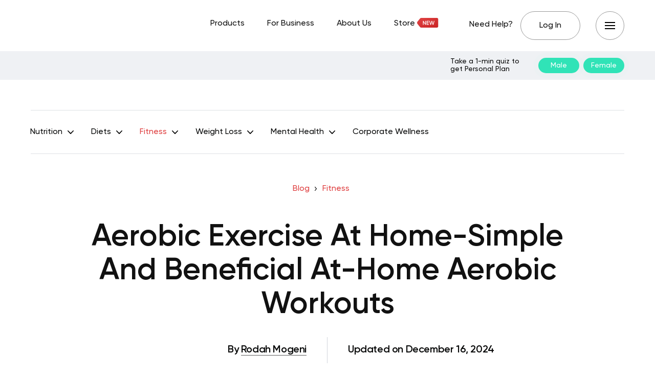

--- FILE ---
content_type: text/html; charset=UTF-8
request_url: https://betterme.world/articles/aerobic-exercise-at-home/
body_size: 42282
content:
<!DOCTYPE html>
<html lang="en-US" class="no-js">
<head><meta charset="UTF-8"><script>if(navigator.userAgent.match(/MSIE|Internet Explorer/i)||navigator.userAgent.match(/Trident\/7\..*?rv:11/i)){var href=document.location.href;if(!href.match(/[?&]nowprocket/)){if(href.indexOf("?")==-1){if(href.indexOf("#")==-1){document.location.href=href+"?nowprocket=1"}else{document.location.href=href.replace("#","?nowprocket=1#")}}else{if(href.indexOf("#")==-1){document.location.href=href+"&nowprocket=1"}else{document.location.href=href.replace("#","&nowprocket=1#")}}}}</script><script>(()=>{class RocketLazyLoadScripts{constructor(){this.v="2.0.3",this.userEvents=["keydown","keyup","mousedown","mouseup","mousemove","mouseover","mouseenter","mouseout","mouseleave","touchmove","touchstart","touchend","touchcancel","wheel","click","dblclick","input","visibilitychange"],this.attributeEvents=["onblur","onclick","oncontextmenu","ondblclick","onfocus","onmousedown","onmouseenter","onmouseleave","onmousemove","onmouseout","onmouseover","onmouseup","onmousewheel","onscroll","onsubmit"]}async t(){this.i(),this.o(),/iP(ad|hone)/.test(navigator.userAgent)&&this.h(),this.u(),this.l(this),this.m(),this.k(this),this.p(this),this._(),await Promise.all([this.R(),this.L()]),this.lastBreath=Date.now(),this.S(this),this.P(),this.D(),this.O(),this.M(),await this.C(this.delayedScripts.normal),await this.C(this.delayedScripts.defer),await this.C(this.delayedScripts.async),this.F("domReady"),await this.T(),await this.j(),await this.I(),this.F("windowLoad"),await this.A(),window.dispatchEvent(new Event("rocket-allScriptsLoaded")),this.everythingLoaded=!0,this.lastTouchEnd&&await new Promise((t=>setTimeout(t,500-Date.now()+this.lastTouchEnd))),this.H(),this.F("all"),this.U(),this.W()}i(){this.CSPIssue=sessionStorage.getItem("rocketCSPIssue"),document.addEventListener("securitypolicyviolation",(t=>{this.CSPIssue||"script-src-elem"!==t.violatedDirective||"data"!==t.blockedURI||(this.CSPIssue=!0,sessionStorage.setItem("rocketCSPIssue",!0))}),{isRocket:!0})}o(){window.addEventListener("pageshow",(t=>{this.persisted=t.persisted,this.realWindowLoadedFired=!0}),{isRocket:!0}),window.addEventListener("pagehide",(()=>{this.onFirstUserAction=null}),{isRocket:!0})}h(){let t;function e(e){t=e}window.addEventListener("touchstart",e,{isRocket:!0}),window.addEventListener("touchend",(function i(o){Math.abs(o.changedTouches[0].pageX-t.changedTouches[0].pageX)<10&&Math.abs(o.changedTouches[0].pageY-t.changedTouches[0].pageY)<10&&o.timeStamp-t.timeStamp<200&&(o.target.dispatchEvent(new PointerEvent("click",{target:o.target,bubbles:!0,cancelable:!0,detail:1})),event.preventDefault(),window.removeEventListener("touchstart",e,{isRocket:!0}),window.removeEventListener("touchend",i,{isRocket:!0}))}),{isRocket:!0})}q(t){this.userActionTriggered||("mousemove"!==t.type||this.firstMousemoveIgnored?"keyup"===t.type||"mouseover"===t.type||"mouseout"===t.type||(this.userActionTriggered=!0,this.onFirstUserAction&&this.onFirstUserAction()):this.firstMousemoveIgnored=!0),"click"===t.type&&t.preventDefault(),this.savedUserEvents.length>0&&(t.stopPropagation(),t.stopImmediatePropagation()),"touchstart"===this.lastEvent&&"touchend"===t.type&&(this.lastTouchEnd=Date.now()),"click"===t.type&&(this.lastTouchEnd=0),this.lastEvent=t.type,this.savedUserEvents.push(t)}u(){this.savedUserEvents=[],this.userEventHandler=this.q.bind(this),this.userEvents.forEach((t=>window.addEventListener(t,this.userEventHandler,{passive:!1,isRocket:!0})))}U(){this.userEvents.forEach((t=>window.removeEventListener(t,this.userEventHandler,{passive:!1,isRocket:!0}))),this.savedUserEvents.forEach((t=>{t.target.dispatchEvent(new window[t.constructor.name](t.type,t))}))}m(){this.eventsMutationObserver=new MutationObserver((t=>{const e="return false";for(const i of t){if("attributes"===i.type){const t=i.target.getAttribute(i.attributeName);t&&t!==e&&(i.target.setAttribute("data-rocket-"+i.attributeName,t),i.target["rocket"+i.attributeName]=new Function("event",t),i.target.setAttribute(i.attributeName,e))}"childList"===i.type&&i.addedNodes.forEach((t=>{if(t.nodeType===Node.ELEMENT_NODE)for(const i of t.attributes)this.attributeEvents.includes(i.name)&&i.value&&""!==i.value&&(t.setAttribute("data-rocket-"+i.name,i.value),t["rocket"+i.name]=new Function("event",i.value),t.setAttribute(i.name,e))}))}})),this.eventsMutationObserver.observe(document,{subtree:!0,childList:!0,attributeFilter:this.attributeEvents})}H(){this.eventsMutationObserver.disconnect(),this.attributeEvents.forEach((t=>{document.querySelectorAll("[data-rocket-"+t+"]").forEach((e=>{e.setAttribute(t,e.getAttribute("data-rocket-"+t)),e.removeAttribute("data-rocket-"+t)}))}))}k(t){Object.defineProperty(HTMLElement.prototype,"onclick",{get(){return this.rocketonclick||null},set(e){this.rocketonclick=e,this.setAttribute(t.everythingLoaded?"onclick":"data-rocket-onclick","this.rocketonclick(event)")}})}S(t){function e(e,i){let o=e[i];e[i]=null,Object.defineProperty(e,i,{get:()=>o,set(s){t.everythingLoaded?o=s:e["rocket"+i]=o=s}})}e(document,"onreadystatechange"),e(window,"onload"),e(window,"onpageshow");try{Object.defineProperty(document,"readyState",{get:()=>t.rocketReadyState,set(e){t.rocketReadyState=e},configurable:!0}),document.readyState="loading"}catch(t){console.log("WPRocket DJE readyState conflict, bypassing")}}l(t){this.originalAddEventListener=EventTarget.prototype.addEventListener,this.originalRemoveEventListener=EventTarget.prototype.removeEventListener,this.savedEventListeners=[],EventTarget.prototype.addEventListener=function(e,i,o){o&&o.isRocket||!t.B(e,this)&&!t.userEvents.includes(e)||t.B(e,this)&&!t.userActionTriggered||e.startsWith("rocket-")||t.everythingLoaded?t.originalAddEventListener.call(this,e,i,o):t.savedEventListeners.push({target:this,remove:!1,type:e,func:i,options:o})},EventTarget.prototype.removeEventListener=function(e,i,o){o&&o.isRocket||!t.B(e,this)&&!t.userEvents.includes(e)||t.B(e,this)&&!t.userActionTriggered||e.startsWith("rocket-")||t.everythingLoaded?t.originalRemoveEventListener.call(this,e,i,o):t.savedEventListeners.push({target:this,remove:!0,type:e,func:i,options:o})}}F(t){"all"===t&&(EventTarget.prototype.addEventListener=this.originalAddEventListener,EventTarget.prototype.removeEventListener=this.originalRemoveEventListener),this.savedEventListeners=this.savedEventListeners.filter((e=>{let i=e.type,o=e.target||window;return"domReady"===t&&"DOMContentLoaded"!==i&&"readystatechange"!==i||("windowLoad"===t&&"load"!==i&&"readystatechange"!==i&&"pageshow"!==i||(this.B(i,o)&&(i="rocket-"+i),e.remove?o.removeEventListener(i,e.func,e.options):o.addEventListener(i,e.func,e.options),!1))}))}p(t){let e;function i(e){return t.everythingLoaded?e:e.split(" ").map((t=>"load"===t||t.startsWith("load.")?"rocket-jquery-load":t)).join(" ")}function o(o){function s(e){const s=o.fn[e];o.fn[e]=o.fn.init.prototype[e]=function(){return this[0]===window&&t.userActionTriggered&&("string"==typeof arguments[0]||arguments[0]instanceof String?arguments[0]=i(arguments[0]):"object"==typeof arguments[0]&&Object.keys(arguments[0]).forEach((t=>{const e=arguments[0][t];delete arguments[0][t],arguments[0][i(t)]=e}))),s.apply(this,arguments),this}}if(o&&o.fn&&!t.allJQueries.includes(o)){const e={DOMContentLoaded:[],"rocket-DOMContentLoaded":[]};for(const t in e)document.addEventListener(t,(()=>{e[t].forEach((t=>t()))}),{isRocket:!0});o.fn.ready=o.fn.init.prototype.ready=function(i){function s(){parseInt(o.fn.jquery)>2?setTimeout((()=>i.bind(document)(o))):i.bind(document)(o)}return t.realDomReadyFired?!t.userActionTriggered||t.fauxDomReadyFired?s():e["rocket-DOMContentLoaded"].push(s):e.DOMContentLoaded.push(s),o([])},s("on"),s("one"),s("off"),t.allJQueries.push(o)}e=o}t.allJQueries=[],o(window.jQuery),Object.defineProperty(window,"jQuery",{get:()=>e,set(t){o(t)}})}P(){const t=new Map;document.write=document.writeln=function(e){const i=document.currentScript,o=document.createRange(),s=i.parentElement;let n=t.get(i);void 0===n&&(n=i.nextSibling,t.set(i,n));const c=document.createDocumentFragment();o.setStart(c,0),c.appendChild(o.createContextualFragment(e)),s.insertBefore(c,n)}}async R(){return new Promise((t=>{this.userActionTriggered?t():this.onFirstUserAction=t}))}async L(){return new Promise((t=>{document.addEventListener("DOMContentLoaded",(()=>{this.realDomReadyFired=!0,t()}),{isRocket:!0})}))}async I(){return this.realWindowLoadedFired?Promise.resolve():new Promise((t=>{window.addEventListener("load",t,{isRocket:!0})}))}M(){this.pendingScripts=[];this.scriptsMutationObserver=new MutationObserver((t=>{for(const e of t)e.addedNodes.forEach((t=>{"SCRIPT"!==t.tagName||t.noModule||t.isWPRocket||this.pendingScripts.push({script:t,promise:new Promise((e=>{const i=()=>{const i=this.pendingScripts.findIndex((e=>e.script===t));i>=0&&this.pendingScripts.splice(i,1),e()};t.addEventListener("load",i,{isRocket:!0}),t.addEventListener("error",i,{isRocket:!0}),setTimeout(i,1e3)}))})}))})),this.scriptsMutationObserver.observe(document,{childList:!0,subtree:!0})}async j(){await this.J(),this.pendingScripts.length?(await this.pendingScripts[0].promise,await this.j()):this.scriptsMutationObserver.disconnect()}D(){this.delayedScripts={normal:[],async:[],defer:[]},document.querySelectorAll("script[type$=rocketlazyloadscript]").forEach((t=>{t.hasAttribute("data-rocket-src")?t.hasAttribute("async")&&!1!==t.async?this.delayedScripts.async.push(t):t.hasAttribute("defer")&&!1!==t.defer||"module"===t.getAttribute("data-rocket-type")?this.delayedScripts.defer.push(t):this.delayedScripts.normal.push(t):this.delayedScripts.normal.push(t)}))}async _(){await this.L();let t=[];document.querySelectorAll("script[type$=rocketlazyloadscript][data-rocket-src]").forEach((e=>{let i=e.getAttribute("data-rocket-src");if(i&&!i.startsWith("data:")){i.startsWith("//")&&(i=location.protocol+i);try{const o=new URL(i).origin;o!==location.origin&&t.push({src:o,crossOrigin:e.crossOrigin||"module"===e.getAttribute("data-rocket-type")})}catch(t){}}})),t=[...new Map(t.map((t=>[JSON.stringify(t),t]))).values()],this.N(t,"preconnect")}async $(t){if(await this.G(),!0!==t.noModule||!("noModule"in HTMLScriptElement.prototype))return new Promise((e=>{let i;function o(){(i||t).setAttribute("data-rocket-status","executed"),e()}try{if(navigator.userAgent.includes("Firefox/")||""===navigator.vendor||this.CSPIssue)i=document.createElement("script"),[...t.attributes].forEach((t=>{let e=t.nodeName;"type"!==e&&("data-rocket-type"===e&&(e="type"),"data-rocket-src"===e&&(e="src"),i.setAttribute(e,t.nodeValue))})),t.text&&(i.text=t.text),t.nonce&&(i.nonce=t.nonce),i.hasAttribute("src")?(i.addEventListener("load",o,{isRocket:!0}),i.addEventListener("error",(()=>{i.setAttribute("data-rocket-status","failed-network"),e()}),{isRocket:!0}),setTimeout((()=>{i.isConnected||e()}),1)):(i.text=t.text,o()),i.isWPRocket=!0,t.parentNode.replaceChild(i,t);else{const i=t.getAttribute("data-rocket-type"),s=t.getAttribute("data-rocket-src");i?(t.type=i,t.removeAttribute("data-rocket-type")):t.removeAttribute("type"),t.addEventListener("load",o,{isRocket:!0}),t.addEventListener("error",(i=>{this.CSPIssue&&i.target.src.startsWith("data:")?(console.log("WPRocket: CSP fallback activated"),t.removeAttribute("src"),this.$(t).then(e)):(t.setAttribute("data-rocket-status","failed-network"),e())}),{isRocket:!0}),s?(t.fetchPriority="high",t.removeAttribute("data-rocket-src"),t.src=s):t.src="data:text/javascript;base64,"+window.btoa(unescape(encodeURIComponent(t.text)))}}catch(i){t.setAttribute("data-rocket-status","failed-transform"),e()}}));t.setAttribute("data-rocket-status","skipped")}async C(t){const e=t.shift();return e?(e.isConnected&&await this.$(e),this.C(t)):Promise.resolve()}O(){this.N([...this.delayedScripts.normal,...this.delayedScripts.defer,...this.delayedScripts.async],"preload")}N(t,e){this.trash=this.trash||[];let i=!0;var o=document.createDocumentFragment();t.forEach((t=>{const s=t.getAttribute&&t.getAttribute("data-rocket-src")||t.src;if(s&&!s.startsWith("data:")){const n=document.createElement("link");n.href=s,n.rel=e,"preconnect"!==e&&(n.as="script",n.fetchPriority=i?"high":"low"),t.getAttribute&&"module"===t.getAttribute("data-rocket-type")&&(n.crossOrigin=!0),t.crossOrigin&&(n.crossOrigin=t.crossOrigin),t.integrity&&(n.integrity=t.integrity),t.nonce&&(n.nonce=t.nonce),o.appendChild(n),this.trash.push(n),i=!1}})),document.head.appendChild(o)}W(){this.trash.forEach((t=>t.remove()))}async T(){try{document.readyState="interactive"}catch(t){}this.fauxDomReadyFired=!0;try{await this.G(),document.dispatchEvent(new Event("rocket-readystatechange")),await this.G(),document.rocketonreadystatechange&&document.rocketonreadystatechange(),await this.G(),document.dispatchEvent(new Event("rocket-DOMContentLoaded")),await this.G(),window.dispatchEvent(new Event("rocket-DOMContentLoaded"))}catch(t){console.error(t)}}async A(){try{document.readyState="complete"}catch(t){}try{await this.G(),document.dispatchEvent(new Event("rocket-readystatechange")),await this.G(),document.rocketonreadystatechange&&document.rocketonreadystatechange(),await this.G(),window.dispatchEvent(new Event("rocket-load")),await this.G(),window.rocketonload&&window.rocketonload(),await this.G(),this.allJQueries.forEach((t=>t(window).trigger("rocket-jquery-load"))),await this.G();const t=new Event("rocket-pageshow");t.persisted=this.persisted,window.dispatchEvent(t),await this.G(),window.rocketonpageshow&&window.rocketonpageshow({persisted:this.persisted})}catch(t){console.error(t)}}async G(){Date.now()-this.lastBreath>45&&(await this.J(),this.lastBreath=Date.now())}async J(){return document.hidden?new Promise((t=>setTimeout(t))):new Promise((t=>requestAnimationFrame(t)))}B(t,e){return e===document&&"readystatechange"===t||(e===document&&"DOMContentLoaded"===t||(e===window&&"DOMContentLoaded"===t||(e===window&&"load"===t||e===window&&"pageshow"===t)))}static run(){(new RocketLazyLoadScripts).t()}}RocketLazyLoadScripts.run()})();</script>
	
	<meta name="viewport" content="width=device-width,initial-scale=1.0">
		<script type="rocketlazyloadscript" data-minify="1" data-rocket-type="text/javascript" data-rocket-src="https://betterme.world/articles/wp-content/cache/min/1/consent/fea044e2-f705-46c5-bd82-2a6298f56754-test/OtAutoBlock.js?ver=1768227264" data-rocket-defer defer></script><script type="rocketlazyloadscript" data-minify="1" data-rocket-type="text/javascript" data-rocket-src="https://betterme.world/articles/wp-content/cache/min/1/consent/fea044e2-f705-46c5-bd82-2a6298f56754-test/otSDKStub.js?ver=1768227264" data-domain-script="fea044e2-f705-46c5-bd82-2a6298f56754-test" data-rocket-defer defer></script><meta name='robots' content='index, follow, max-image-preview:large, max-snippet:-1, max-video-preview:-1' />
	<style>img:is([sizes="auto" i], [sizes^="auto," i]) { contain-intrinsic-size: 3000px 1500px }</style>
	
	<!-- This site is optimized with the Yoast SEO Premium plugin v20.2.1 (Yoast SEO v25.4) - https://yoast.com/wordpress/plugins/seo/ -->
	<title>Aerobic Exercise At Home-Simple And Beneficial At-Home Aerobic Workouts - BetterMe</title>
	<meta name="description" content="Your AEROBIC EXERCISE AT HOME does not have to be boring or cut-throat. Check out our fun aerobic exercise recommendations and put them into practice." />
	<link rel="canonical" href="https://betterme.world/articles/aerobic-exercise-at-home/" />
	<meta property="og:locale" content="en_US" />
	<meta property="og:type" content="article" />
	<meta property="og:title" content="Aerobic Exercise At Home-Simple And Beneficial At-Home Aerobic Workouts" />
	<meta property="og:description" content="Your AEROBIC EXERCISE AT HOME does not have to be boring or cut-throat. Check out our fun aerobic exercise recommendations and put them into practice." />
	<meta property="og:url" content="https://betterme.world/articles/aerobic-exercise-at-home/" />
	<meta property="og:site_name" content="BetterMe Blog" />
	<meta property="article:publisher" content="https://www.facebook.com/betterme.health.coaching" />
	<meta property="article:author" content="#" />
	<meta property="article:modified_time" content="2024-12-16T08:35:01+00:00" />
	<meta property="og:image" content="https://cdn.betterme.world/articles/wp-content/uploads/2020/12/shutterstock_644402035.jpg" />
	<meta property="og:image:width" content="1000" />
	<meta property="og:image:height" content="667" />
	<meta property="og:image:type" content="image/jpeg" />
	<meta name="author" content="R. Mogeni" />
	<meta name="twitter:card" content="summary_large_image" />
	<meta name="twitter:creator" content="@betterme" />
	<meta name="twitter:site" content="@betterme" />
	<meta name="twitter:label1" content="Written by" />
	<meta name="twitter:data1" content="R. Mogeni" />
	<meta name="twitter:label2" content="Est. reading time" />
	<meta name="twitter:data2" content="16 minutes" />
	<script type="application/ld+json" class="yoast-schema-graph">{"@context":"https://schema.org","@graph":[{"@type":"Article","@id":"https://betterme.world/articles/aerobic-exercise-at-home/#article","isPartOf":{"@id":"https://betterme.world/articles/aerobic-exercise-at-home/"},"author":[{"@id":"https://betterme.world/articles/#/schema/person/63b43e9843aaeb62de30068f09b7fc3b"}],"headline":"Aerobic Exercise At Home-Simple And Beneficial At-Home Aerobic Workouts","dateModified":"2024-12-16T08:35:01+00:00","mainEntityOfPage":{"@id":"https://betterme.world/articles/aerobic-exercise-at-home/"},"wordCount":2910,"publisher":{"@id":"https://betterme.world/articles/#organization"},"image":{"@id":"https://betterme.world/articles/aerobic-exercise-at-home/#primaryimage"},"thumbnailUrl":"https://cdn.betterme.world/articles/wp-content/uploads/2020/12/shutterstock_644402035.jpg","articleSection":["Fitness"],"inLanguage":"en-US","articleBody":"Exercising from home is something most people have been thinking about. If not, it is something you may have adopted. Home workouts can also be as effective as workouts that are done in the gym so you do not have to shy away from exercising at home. One of the most rewarding home workouts you can try is aerobic exercise.\r\n\r\n\r\n\r\n<span style=\"font-weight: 400;\"><a href=\"https://betterme.world/articles/what-is-anaerobic-exercise/\">Aerobic exercise</a> actively engages most of your body muscles. As a result, it leaves you breathing faster and deeper. It will also give your heart a good workout. Do not be surprised if you find yourself gasping for breath some minutes into this exercise. This makes for an incredible benefit, especially if your goal is to lose weight.</span>\r\n\r\n<span style=\"font-weight: 400;\">Like any other workout, you must practice moderation when doing any aerobic exercise at home. The target of a healthy adult is 150 minutes a week for any moderate aerobic exercise. If the regime is more strenuous, then the target should be lower. The range of lowering would be from 150 to 75 minutes (</span><a href=\"https://www.mayoclinic.org/healthy-lifestyle/fitness/basics/aerobic-exercise/hlv-20049447?p=1\"><span style=\"font-weight: 400;\">9</span></a><span style=\"font-weight: 400;\">). </span>\r\n<h2 style=\"text-align: center;\"><b>Best Aerobic Exercise At Home</b></h2>\r\n<span style=\"font-weight: 400;\">The best aerobic exercise for you may be different from that of your instructor or friend. Certain factors are what will determine the best exercise. These include the effectiveness, safety, fun capacity and intensity of the exercise.</span>\r\n\r\n<span style=\"font-weight: 400;\">There are plenty of at-home aerobics you can try. They are bound to make you attain your fitness goals right from the comfort of your home. They include:</span>\r\n\r\n<a href=\"https://quiz.betterme.world/first-page-generated?flow=2228&utm_source=Blog&amp;utm_medium=Blog&amp;utm_campaign=Aerobic_Exercis ..."},{"@type":"WebPage","@id":"https://betterme.world/articles/aerobic-exercise-at-home/","url":"https://betterme.world/articles/aerobic-exercise-at-home/","name":"Aerobic Exercise At Home-Simple And Beneficial At-Home Aerobic Workouts - BetterMe","isPartOf":{"@id":"https://betterme.world/articles/#website"},"primaryImageOfPage":{"@id":"https://betterme.world/articles/aerobic-exercise-at-home/#primaryimage"},"image":{"@id":"https://betterme.world/articles/aerobic-exercise-at-home/#primaryimage"},"thumbnailUrl":"https://cdn.betterme.world/articles/wp-content/uploads/2020/12/shutterstock_644402035.jpg","dateModified":"2024-12-16T08:35:01+00:00","description":"Your AEROBIC EXERCISE AT HOME does not have to be boring or cut-throat. Check out our fun aerobic exercise recommendations and put them into practice.","breadcrumb":{"@id":"https://betterme.world/articles/aerobic-exercise-at-home/#breadcrumb"},"inLanguage":"en-US","potentialAction":[{"@type":"ReadAction","target":["https://betterme.world/articles/aerobic-exercise-at-home/"]}]},{"@type":"ImageObject","inLanguage":"en-US","@id":"https://betterme.world/articles/aerobic-exercise-at-home/#primaryimage","url":"https://cdn.betterme.world/articles/wp-content/uploads/2020/12/shutterstock_644402035.jpg","contentUrl":"https://cdn.betterme.world/articles/wp-content/uploads/2020/12/shutterstock_644402035.jpg","width":1000,"height":667,"caption":"Shutterstock"},{"@type":"BreadcrumbList","@id":"https://betterme.world/articles/aerobic-exercise-at-home/#breadcrumb","itemListElement":[{"@type":"ListItem","position":1,"name":"Blog","item":"https://betterme.world/articles/"},{"@type":"ListItem","position":2,"name":"Fitness","item":"https://betterme.world/articles/betterme-fitness/"},{"@type":"ListItem","position":3,"name":"Aerobic Exercise At Home-Simple And Beneficial At-Home Aerobic Workouts"}]},{"@type":"WebSite","@id":"https://betterme.world/articles/#website","url":"https://betterme.world/articles/","name":"BetterMe Blog","description":"Health &amp; Fitness","publisher":{"@id":"https://betterme.world/articles/#organization"},"potentialAction":[{"@type":"SearchAction","target":{"@type":"EntryPoint","urlTemplate":"https://betterme.world/articles/?s={search_term_string}"},"query-input":{"@type":"PropertyValueSpecification","valueRequired":true,"valueName":"search_term_string"}}],"inLanguage":"en-US"},{"@type":"Organization","@id":"https://betterme.world/articles/#organization","name":"BetterMe","alternateName":"Betterme Limited","url":"https://betterme.world/articles/","logo":{"@type":"ImageObject","inLanguage":"en-US","@id":"https://betterme.world/articles/#/schema/logo/image/","url":"https://cdn.betterme.world/articles/wp-content/uploads/2023/07/BetterMe.png","contentUrl":"https://cdn.betterme.world/articles/wp-content/uploads/2023/07/BetterMe.png","width":512,"height":512,"caption":"BetterMe"},"image":{"@id":"https://betterme.world/articles/#/schema/logo/image/"},"sameAs":["https://www.facebook.com/betterme.health.coaching","https://x.com/betterme","https://www.instagram.com/betterme/","https://www.linkedin.com/company/betterme-apps","https://www.pinterest.com/bettermetips/","https://www.youtube.com/channel/UC0svgcjc3jSgcryqo83spPQ","https://www.tiktok.com/@betterme.health.coaching","https://apps.apple.com/app/betterme-health-coaching/id1264546236","https://play.google.com/store/apps/details?id=com.gen.workoutme&amp;amp;amp;amp;hl=en_US&amp;amp;amp;amp;gl=US","https://www.wikidata.org/wiki/Q114895798"]},{"@type":"Person","@id":"https://betterme.world/articles/#/schema/person/63b43e9843aaeb62de30068f09b7fc3b","name":"R. Mogeni","image":{"@type":"ImageObject","inLanguage":"en-US","@id":"https://betterme.world/articles/#/schema/person/image/5eb07007d9859baca0c49456ca184ac8","url":"https://cdn.betterme.world/articles/wp-content/uploads/2021/09/rodah_mogeni-150x150.png","contentUrl":"https://cdn.betterme.world/articles/wp-content/uploads/2021/09/rodah_mogeni-150x150.png","caption":"R. Mogeni"},"description":"Rodah is a competent and skilful writer with a deep interest in nutrition and healthy living. Her speciality is writing articles that fall under the fitness and weight loss category. Her unparalleled style of writing and ability to explain difficult concepts in simple terms has made her garner much acclaim. Her top priority is creating informative pieces that advocate for or propel individuals towards healthier lifestyles. She believes that health is wealth, which is why she chose fitness and nutrition as her area of expertise. She believes adopting such a lifestyle is easy, as long as you are consistent, hopeful, and disciplined.","url":"https://betterme.world/articles/author/rodahmogeni/"}]}</script>
	<!-- / Yoast SEO Premium plugin. -->


<link rel="amphtml" href="https://betterme.world/articles/aerobic-exercise-at-home/amp/" /><meta name="generator" content="AMP for WP 1.0.91"/><link rel='dns-prefetch' href='//cdn.betterme.world' />

<link href='https://cdn.betterme.world' rel='preconnect' />
<style id='wp-emoji-styles-inline-css' type='text/css'>

	img.wp-smiley, img.emoji {
		display: inline !important;
		border: none !important;
		box-shadow: none !important;
		height: 1em !important;
		width: 1em !important;
		margin: 0 0.07em !important;
		vertical-align: -0.1em !important;
		background: none !important;
		padding: 0 !important;
	}
</style>
<style id='classic-theme-styles-inline-css' type='text/css'>
/*! This file is auto-generated */
.wp-block-button__link{color:#fff;background-color:#32373c;border-radius:9999px;box-shadow:none;text-decoration:none;padding:calc(.667em + 2px) calc(1.333em + 2px);font-size:1.125em}.wp-block-file__button{background:#32373c;color:#fff;text-decoration:none}
</style>
<style id='co-authors-plus-coauthors-style-inline-css' type='text/css'>
.wp-block-co-authors-plus-coauthors.is-layout-flow [class*=wp-block-co-authors-plus]{display:inline}

</style>
<style id='co-authors-plus-avatar-style-inline-css' type='text/css'>
.wp-block-co-authors-plus-avatar :where(img){height:auto;max-width:100%;vertical-align:bottom}.wp-block-co-authors-plus-coauthors.is-layout-flow .wp-block-co-authors-plus-avatar :where(img){vertical-align:middle}.wp-block-co-authors-plus-avatar:is(.alignleft,.alignright){display:table}.wp-block-co-authors-plus-avatar.aligncenter{display:table;margin-inline:auto}

</style>
<style id='co-authors-plus-image-style-inline-css' type='text/css'>
.wp-block-co-authors-plus-image{margin-bottom:0}.wp-block-co-authors-plus-image :where(img){height:auto;max-width:100%;vertical-align:bottom}.wp-block-co-authors-plus-coauthors.is-layout-flow .wp-block-co-authors-plus-image :where(img){vertical-align:middle}.wp-block-co-authors-plus-image:is(.alignfull,.alignwide) :where(img){width:100%}.wp-block-co-authors-plus-image:is(.alignleft,.alignright){display:table}.wp-block-co-authors-plus-image.aligncenter{display:table;margin-inline:auto}

</style>
<style id='global-styles-inline-css' type='text/css'>
:root{--wp--preset--aspect-ratio--square: 1;--wp--preset--aspect-ratio--4-3: 4/3;--wp--preset--aspect-ratio--3-4: 3/4;--wp--preset--aspect-ratio--3-2: 3/2;--wp--preset--aspect-ratio--2-3: 2/3;--wp--preset--aspect-ratio--16-9: 16/9;--wp--preset--aspect-ratio--9-16: 9/16;--wp--preset--color--black: #000000;--wp--preset--color--cyan-bluish-gray: #abb8c3;--wp--preset--color--white: #ffffff;--wp--preset--color--pale-pink: #f78da7;--wp--preset--color--vivid-red: #cf2e2e;--wp--preset--color--luminous-vivid-orange: #ff6900;--wp--preset--color--luminous-vivid-amber: #fcb900;--wp--preset--color--light-green-cyan: #7bdcb5;--wp--preset--color--vivid-green-cyan: #00d084;--wp--preset--color--pale-cyan-blue: #8ed1fc;--wp--preset--color--vivid-cyan-blue: #0693e3;--wp--preset--color--vivid-purple: #9b51e0;--wp--preset--color--gridlove-acc: #df4142;--wp--preset--color--gridlove-meta: #6c727a;--wp--preset--color--gridlove-txt: #5e5e5e;--wp--preset--color--gridlove-bg: #ffffff;--wp--preset--color--gridlove-highlight-acc: #090a0a;--wp--preset--color--gridlove-highlight-txt: #ffffff;--wp--preset--color--gridlove-highlight-bg: #083b5c;--wp--preset--color--gridlove-cat-49: #009cff;--wp--preset--gradient--vivid-cyan-blue-to-vivid-purple: linear-gradient(135deg,rgba(6,147,227,1) 0%,rgb(155,81,224) 100%);--wp--preset--gradient--light-green-cyan-to-vivid-green-cyan: linear-gradient(135deg,rgb(122,220,180) 0%,rgb(0,208,130) 100%);--wp--preset--gradient--luminous-vivid-amber-to-luminous-vivid-orange: linear-gradient(135deg,rgba(252,185,0,1) 0%,rgba(255,105,0,1) 100%);--wp--preset--gradient--luminous-vivid-orange-to-vivid-red: linear-gradient(135deg,rgba(255,105,0,1) 0%,rgb(207,46,46) 100%);--wp--preset--gradient--very-light-gray-to-cyan-bluish-gray: linear-gradient(135deg,rgb(238,238,238) 0%,rgb(169,184,195) 100%);--wp--preset--gradient--cool-to-warm-spectrum: linear-gradient(135deg,rgb(74,234,220) 0%,rgb(151,120,209) 20%,rgb(207,42,186) 40%,rgb(238,44,130) 60%,rgb(251,105,98) 80%,rgb(254,248,76) 100%);--wp--preset--gradient--blush-light-purple: linear-gradient(135deg,rgb(255,206,236) 0%,rgb(152,150,240) 100%);--wp--preset--gradient--blush-bordeaux: linear-gradient(135deg,rgb(254,205,165) 0%,rgb(254,45,45) 50%,rgb(107,0,62) 100%);--wp--preset--gradient--luminous-dusk: linear-gradient(135deg,rgb(255,203,112) 0%,rgb(199,81,192) 50%,rgb(65,88,208) 100%);--wp--preset--gradient--pale-ocean: linear-gradient(135deg,rgb(255,245,203) 0%,rgb(182,227,212) 50%,rgb(51,167,181) 100%);--wp--preset--gradient--electric-grass: linear-gradient(135deg,rgb(202,248,128) 0%,rgb(113,206,126) 100%);--wp--preset--gradient--midnight: linear-gradient(135deg,rgb(2,3,129) 0%,rgb(40,116,252) 100%);--wp--preset--font-size--small: 12.8px;--wp--preset--font-size--medium: 20px;--wp--preset--font-size--large: 20.8px;--wp--preset--font-size--x-large: 42px;--wp--preset--font-size--normal: 16px;--wp--preset--font-size--huge: 27.2px;--wp--preset--spacing--20: 0.44rem;--wp--preset--spacing--30: 0.67rem;--wp--preset--spacing--40: 1rem;--wp--preset--spacing--50: 1.5rem;--wp--preset--spacing--60: 2.25rem;--wp--preset--spacing--70: 3.38rem;--wp--preset--spacing--80: 5.06rem;--wp--preset--shadow--natural: 6px 6px 9px rgba(0, 0, 0, 0.2);--wp--preset--shadow--deep: 12px 12px 50px rgba(0, 0, 0, 0.4);--wp--preset--shadow--sharp: 6px 6px 0px rgba(0, 0, 0, 0.2);--wp--preset--shadow--outlined: 6px 6px 0px -3px rgba(255, 255, 255, 1), 6px 6px rgba(0, 0, 0, 1);--wp--preset--shadow--crisp: 6px 6px 0px rgba(0, 0, 0, 1);}:where(.is-layout-flex){gap: 0.5em;}:where(.is-layout-grid){gap: 0.5em;}body .is-layout-flex{display: flex;}.is-layout-flex{flex-wrap: wrap;align-items: center;}.is-layout-flex > :is(*, div){margin: 0;}body .is-layout-grid{display: grid;}.is-layout-grid > :is(*, div){margin: 0;}:where(.wp-block-columns.is-layout-flex){gap: 2em;}:where(.wp-block-columns.is-layout-grid){gap: 2em;}:where(.wp-block-post-template.is-layout-flex){gap: 1.25em;}:where(.wp-block-post-template.is-layout-grid){gap: 1.25em;}.has-black-color{color: var(--wp--preset--color--black) !important;}.has-cyan-bluish-gray-color{color: var(--wp--preset--color--cyan-bluish-gray) !important;}.has-white-color{color: var(--wp--preset--color--white) !important;}.has-pale-pink-color{color: var(--wp--preset--color--pale-pink) !important;}.has-vivid-red-color{color: var(--wp--preset--color--vivid-red) !important;}.has-luminous-vivid-orange-color{color: var(--wp--preset--color--luminous-vivid-orange) !important;}.has-luminous-vivid-amber-color{color: var(--wp--preset--color--luminous-vivid-amber) !important;}.has-light-green-cyan-color{color: var(--wp--preset--color--light-green-cyan) !important;}.has-vivid-green-cyan-color{color: var(--wp--preset--color--vivid-green-cyan) !important;}.has-pale-cyan-blue-color{color: var(--wp--preset--color--pale-cyan-blue) !important;}.has-vivid-cyan-blue-color{color: var(--wp--preset--color--vivid-cyan-blue) !important;}.has-vivid-purple-color{color: var(--wp--preset--color--vivid-purple) !important;}.has-black-background-color{background-color: var(--wp--preset--color--black) !important;}.has-cyan-bluish-gray-background-color{background-color: var(--wp--preset--color--cyan-bluish-gray) !important;}.has-white-background-color{background-color: var(--wp--preset--color--white) !important;}.has-pale-pink-background-color{background-color: var(--wp--preset--color--pale-pink) !important;}.has-vivid-red-background-color{background-color: var(--wp--preset--color--vivid-red) !important;}.has-luminous-vivid-orange-background-color{background-color: var(--wp--preset--color--luminous-vivid-orange) !important;}.has-luminous-vivid-amber-background-color{background-color: var(--wp--preset--color--luminous-vivid-amber) !important;}.has-light-green-cyan-background-color{background-color: var(--wp--preset--color--light-green-cyan) !important;}.has-vivid-green-cyan-background-color{background-color: var(--wp--preset--color--vivid-green-cyan) !important;}.has-pale-cyan-blue-background-color{background-color: var(--wp--preset--color--pale-cyan-blue) !important;}.has-vivid-cyan-blue-background-color{background-color: var(--wp--preset--color--vivid-cyan-blue) !important;}.has-vivid-purple-background-color{background-color: var(--wp--preset--color--vivid-purple) !important;}.has-black-border-color{border-color: var(--wp--preset--color--black) !important;}.has-cyan-bluish-gray-border-color{border-color: var(--wp--preset--color--cyan-bluish-gray) !important;}.has-white-border-color{border-color: var(--wp--preset--color--white) !important;}.has-pale-pink-border-color{border-color: var(--wp--preset--color--pale-pink) !important;}.has-vivid-red-border-color{border-color: var(--wp--preset--color--vivid-red) !important;}.has-luminous-vivid-orange-border-color{border-color: var(--wp--preset--color--luminous-vivid-orange) !important;}.has-luminous-vivid-amber-border-color{border-color: var(--wp--preset--color--luminous-vivid-amber) !important;}.has-light-green-cyan-border-color{border-color: var(--wp--preset--color--light-green-cyan) !important;}.has-vivid-green-cyan-border-color{border-color: var(--wp--preset--color--vivid-green-cyan) !important;}.has-pale-cyan-blue-border-color{border-color: var(--wp--preset--color--pale-cyan-blue) !important;}.has-vivid-cyan-blue-border-color{border-color: var(--wp--preset--color--vivid-cyan-blue) !important;}.has-vivid-purple-border-color{border-color: var(--wp--preset--color--vivid-purple) !important;}.has-vivid-cyan-blue-to-vivid-purple-gradient-background{background: var(--wp--preset--gradient--vivid-cyan-blue-to-vivid-purple) !important;}.has-light-green-cyan-to-vivid-green-cyan-gradient-background{background: var(--wp--preset--gradient--light-green-cyan-to-vivid-green-cyan) !important;}.has-luminous-vivid-amber-to-luminous-vivid-orange-gradient-background{background: var(--wp--preset--gradient--luminous-vivid-amber-to-luminous-vivid-orange) !important;}.has-luminous-vivid-orange-to-vivid-red-gradient-background{background: var(--wp--preset--gradient--luminous-vivid-orange-to-vivid-red) !important;}.has-very-light-gray-to-cyan-bluish-gray-gradient-background{background: var(--wp--preset--gradient--very-light-gray-to-cyan-bluish-gray) !important;}.has-cool-to-warm-spectrum-gradient-background{background: var(--wp--preset--gradient--cool-to-warm-spectrum) !important;}.has-blush-light-purple-gradient-background{background: var(--wp--preset--gradient--blush-light-purple) !important;}.has-blush-bordeaux-gradient-background{background: var(--wp--preset--gradient--blush-bordeaux) !important;}.has-luminous-dusk-gradient-background{background: var(--wp--preset--gradient--luminous-dusk) !important;}.has-pale-ocean-gradient-background{background: var(--wp--preset--gradient--pale-ocean) !important;}.has-electric-grass-gradient-background{background: var(--wp--preset--gradient--electric-grass) !important;}.has-midnight-gradient-background{background: var(--wp--preset--gradient--midnight) !important;}.has-small-font-size{font-size: var(--wp--preset--font-size--small) !important;}.has-medium-font-size{font-size: var(--wp--preset--font-size--medium) !important;}.has-large-font-size{font-size: var(--wp--preset--font-size--large) !important;}.has-x-large-font-size{font-size: var(--wp--preset--font-size--x-large) !important;}
:where(.wp-block-post-template.is-layout-flex){gap: 1.25em;}:where(.wp-block-post-template.is-layout-grid){gap: 1.25em;}
:where(.wp-block-columns.is-layout-flex){gap: 2em;}:where(.wp-block-columns.is-layout-grid){gap: 2em;}
:root :where(.wp-block-pullquote){font-size: 1.5em;line-height: 1.6;}
</style>
<link data-minify="1" rel='stylesheet' id='mks_shortcodes_css-css' href='https://betterme.world/articles/wp-content/cache/min/1/articles/wp-content/plugins/meks-flexible-shortcodes/css/style.css?ver=1768227264' type='text/css' media='screen' />
<link data-minify="1" rel='stylesheet' id='wpsm-comptable-styles-css' href='https://betterme.world/articles/wp-content/cache/min/1/articles/wp-content/plugins/table-maker/css/style.css?ver=1768227264' type='text/css' media='all' />
<link data-minify="1" rel='stylesheet' id='ppress-frontend-css' href='https://betterme.world/articles/wp-content/cache/min/1/articles/wp-content/plugins/wp-user-avatar/assets/css/frontend.min.css?ver=1768227264' type='text/css' media='all' />
<link rel='stylesheet' id='ppress-flatpickr-css' href='https://betterme.world/articles/wp-content/plugins/wp-user-avatar/assets/flatpickr/flatpickr.min.css?ver=4.16.2' type='text/css' media='all' />
<link data-minify="1" rel='stylesheet' id='gridlove-main-css' href='https://betterme.world/articles/wp-content/cache/min/1/articles/wp-content/themes/gridlove/assets/css/min.css?ver=1768227264' type='text/css' media='all' />
<link data-minify="1" rel='stylesheet' id='meks_ess-main-css' href='https://betterme.world/articles/wp-content/cache/min/1/articles/wp-content/plugins/meks-easy-social-share/assets/css/main.css?ver=1768227264' type='text/css' media='all' />
<style id='meks_ess-main-inline-css' type='text/css'>

                body .meks_ess a {
                    background: #000000 !important;
                }
                body .meks_ess.transparent a::before, body .meks_ess.transparent a span, body .meks_ess.outline a span {
                    color: #000000 !important;
                }
                body .meks_ess.outline a::before {
                    color: #000000 !important;
                }
                body .meks_ess.outline a {
                    border-color: #000000 !important;
                }
                body .meks_ess.outline a:hover {
                    border-color: #000000 !important;
                }
            
</style>
<link rel='stylesheet' id='gridlove-child-dynamic-css' href='https://betterme.world/articles/wp-content/themes/gridlove-child/assets/css/dynamic.min.css?ver=55963091e7f671a4b37be59f38551239' type='text/css' media='all' />
<link data-minify="1" rel='stylesheet' id='gridlove-child-main-css' href='https://betterme.world/articles/wp-content/cache/min/1/articles/wp-content/themes/gridlove-child/assets/css/main.min.css?ver=1768227264' type='text/css' media='all' />
<link rel='stylesheet' id='gridlove-child-custom-css' href='https://betterme.world/articles/wp-content/themes/gridlove-child/assets/css/gridlove.min.css?ver=55963091e7f671a4b37be59f38551239' type='text/css' media='all' />
<link rel='stylesheet' id='gridlove-child-easy-table-css' href='https://betterme.world/articles/wp-content/themes/gridlove-child/assets/css/easy-table.min.css?ver=55963091e7f671a4b37be59f38551239' type='text/css' media='all' />
<link rel='stylesheet' id='gridlove-child-reviews-css' href='https://betterme.world/articles/wp-content/themes/gridlove-child/assets/css/reviews.min.css?ver=55963091e7f671a4b37be59f38551239' type='text/css' media='all' />
<link rel='stylesheet' id='gridlove-child-swiper-css' href='https://betterme.world/articles/wp-content/themes/gridlove-child/assets/css/swiper.min.css?ver=6.8.3' type='text/css' media='all' />
<style id='rocket-lazyload-inline-css' type='text/css'>
.rll-youtube-player{position:relative;padding-bottom:56.23%;height:0;overflow:hidden;max-width:100%;}.rll-youtube-player:focus-within{outline: 2px solid currentColor;outline-offset: 5px;}.rll-youtube-player iframe{position:absolute;top:0;left:0;width:100%;height:100%;z-index:100;background:0 0}.rll-youtube-player img{bottom:0;display:block;left:0;margin:auto;max-width:100%;width:100%;position:absolute;right:0;top:0;border:none;height:auto;-webkit-transition:.4s all;-moz-transition:.4s all;transition:.4s all}.rll-youtube-player img:hover{-webkit-filter:brightness(75%)}.rll-youtube-player .play{height:100%;width:100%;left:0;top:0;position:absolute;background:url(https://cdn.betterme.world/articles/wp-content/plugins/wp-rocket/assets/img/youtube.png) no-repeat center;background-color: transparent !important;cursor:pointer;border:none;}.wp-embed-responsive .wp-has-aspect-ratio .rll-youtube-player{position:absolute;padding-bottom:0;width:100%;height:100%;top:0;bottom:0;left:0;right:0}
</style>
<script type="text/javascript" src="https://betterme.world/articles/wp-includes/js/jquery/jquery.min.js?ver=3.7.1" id="jquery-core-js" data-rocket-defer defer></script>
<script type="rocketlazyloadscript" data-rocket-type="text/javascript" async='async' data-rocket-src="https://betterme.world/articles/wp-includes/js/jquery/jquery-migrate.min.js?ver=3.4.1" id="jquery-migrate-js"></script>
<script type="rocketlazyloadscript" data-rocket-type="text/javascript" async='async' data-rocket-src="https://betterme.world/articles/wp-content/plugins/wp-user-avatar/assets/flatpickr/flatpickr.min.js?ver=4.16.2" id="ppress-flatpickr-js"></script>
<script type="rocketlazyloadscript" data-rocket-type="text/javascript" async='async' data-rocket-src="https://betterme.world/articles/wp-content/plugins/wp-user-avatar/assets/select2/select2.min.js?ver=4.16.2" id="ppress-select2-js"></script>
<script type="text/javascript" id="betterme-dishes-location-js-extra">
/* <![CDATA[ */
var wpData = {"ajaxUrl":"https:\/\/betterme.world\/articles\/wp-admin\/admin-ajax.php"};
/* ]]> */
</script>
<script type="rocketlazyloadscript" data-rocket-type="text/javascript" async="async" async='async' data-rocket-src="https://betterme.world/articles/wp-content/plugins/betterme-dishes/assets/frontend/js/location.min.js?ver=9eeb98bd57f7105ac98b5494db6ec9c3" id="betterme-dishes-location-js"></script>
<script type="rocketlazyloadscript" data-rocket-type="text/javascript" async='async' data-rocket-src="https://betterme.world/articles/wp-content/themes/gridlove-child/assets/js/bmi-calculator.min.js?ver=55963091e7f671a4b37be59f38551239" id="gridlove-child-bmi-calculator-js"></script>
<script type="rocketlazyloadscript" data-rocket-type="text/javascript" async='async' data-rocket-src="https://betterme.world/articles/wp-content/themes/gridlove-child/assets/js/easy-table.min.js?ver=55963091e7f671a4b37be59f38551239" id="gridlove-child-easy-table-js"></script>
<script type="rocketlazyloadscript" data-rocket-type="text/javascript" data-rocket-src="https://betterme.world/articles/wp-content/themes/gridlove-child/assets/js/main.min.js?ver=55963091e7f671a4b37be59f38551239" id="gridlove-child-main-js"></script>
<script type="rocketlazyloadscript" data-rocket-type="text/javascript" async='async' data-rocket-src="https://betterme.world/articles/wp-content/themes/gridlove-child/assets/js/one-trust.min.js?ver=55963091e7f671a4b37be59f38551239" id="gridlove-one-trust-js"></script>
<script type="rocketlazyloadscript" data-rocket-type="text/javascript" async='async' data-rocket-src="https://betterme.world/articles/wp-content/themes/gridlove-child/assets/js/swiper.min.js?ver=55963091e7f671a4b37be59f38551239" id="gridlove-child-swiper-js"></script>
<link rel="https://api.w.org/" href="https://betterme.world/articles/wp-json/" /><link rel="alternate" title="JSON" type="application/json" href="https://betterme.world/articles/wp-json/wp/v2/posts/12912" /><meta name="generator" content="WordPress 6.8.3" />
<link rel='shortlink' href='https://betterme.world/articles/?p=12912' />
<link rel="alternate" title="oEmbed (JSON)" type="application/json+oembed" href="https://betterme.world/articles/wp-json/oembed/1.0/embed?url=https%3A%2F%2Fbetterme.world%2Farticles%2Faerobic-exercise-at-home%2F" />
<link rel="alternate" title="oEmbed (XML)" type="text/xml+oembed" href="https://betterme.world/articles/wp-json/oembed/1.0/embed?url=https%3A%2F%2Fbetterme.world%2Farticles%2Faerobic-exercise-at-home%2F&#038;format=xml" />
<meta name="generator" content="Redux 4.5.7" /><!-- Google Tag Manager -->
<script type="rocketlazyloadscript">(function(w,d,s,l,i){w[l]=w[l]||[];w[l].push({'gtm.start':
new Date().getTime(),event:'gtm.js'});var f=d.getElementsByTagName(s)[0],
j=d.createElement(s),dl=l!='dataLayer'?'&l='+l:'';j.async=true;j.src=
'https://www.googletagmanager.com/gtm.js?id='+i+dl;f.parentNode.insertBefore(j,f);
})(window,document,'script','dataLayer','GTM-TLMJQB2');</script>
<!-- End Google Tag Manager -->

<!-- Global site tag (gtag.js) - Google Analytics -->
<script type="rocketlazyloadscript" async data-rocket-src="https://www.googletagmanager.com/gtag/js?id=UA-98622918-7"></script>
<script type="rocketlazyloadscript">
  window.dataLayer = window.dataLayer || [];
  function gtag(){dataLayer.push(arguments);}
  gtag('js', new Date());

  gtag('config', 'UA-98622918-7');
</script><link rel="icon" href="https://cdn.betterme.world/articles/wp-content/uploads/2020/04/favicon.ico" sizes="32x32" />
<link rel="icon" href="https://cdn.betterme.world/articles/wp-content/uploads/2020/04/favicon.ico" sizes="192x192" />
<link rel="apple-touch-icon" href="https://cdn.betterme.world/articles/wp-content/uploads/2020/04/favicon.ico" />
<meta name="msapplication-TileImage" content="https://cdn.betterme.world/articles/wp-content/uploads/2020/04/favicon.ico" />
		<style type="text/css" id="wp-custom-css">
			.gridlove-cats .gridlove-cat .entry-overlay-wrapper .entry-image:after, .gridlove-cat.gridlove-post-d .entry-image a:after {
	background-color: rgba(0,0,0,0.0);
}
	
		</style>
		<noscript><style id="rocket-lazyload-nojs-css">.rll-youtube-player, [data-lazy-src]{display:none !important;}</style></noscript><meta name="generator" content="WP Rocket 3.19.1.2" data-wpr-features="wpr_delay_js wpr_defer_js wpr_minify_js wpr_lazyload_images wpr_lazyload_iframes wpr_minify_css wpr_cdn wpr_preload_links wpr_desktop" /></head>

<body class="wp-singular post-template-default single single-post postid-12912 single-format-standard wp-embed-responsive wp-theme-gridlove wp-child-theme-gridlove-child chrome gridlove-v_2_0 gridlove-child">

					
			
	
		<header data-rocket-location-hash="bbf23ec525889f14da87d60f776f17d6" id="header" class="gridlove-site-header  gridlove-header-shadow">

				
				<div data-rocket-location-hash="a105b092f1afb7807a34c4b3fa6c2457" class="gridlove-header-5">
  <div data-rocket-location-hash="078617d8b0c491d29176cf74ba40d5b7" class="gridlove-header-wrapper">
    <div class="gridlove-header-middle header-indent">
		
<div class="gridlove-site-branding mobile-hide  ">
			<span class="site-title h1"><a href="https://betterme.world/articles/" rel="home" data-wpel-link="internal"><img class="gridlove-logo" src="data:image/svg+xml,%3Csvg%20xmlns='http://www.w3.org/2000/svg'%20viewBox='0%200%20120%2022'%3E%3C/svg%3E" alt="BetterMe Blog" width="120" height="22" data-lazy-src="https://cdn.betterme.world/articles/wp-content/uploads/2025/07/logo.svg"><noscript><img class="gridlove-logo" src="https://cdn.betterme.world/articles/wp-content/uploads/2025/07/logo.svg" alt="BetterMe Blog" width="120" height="22"></noscript></a></span>
	
	
</div>


<div class="gridlove-site-branding mini desktop-hide">
	  <span class="site-title h1"><a href="https://betterme.world/articles/" rel="home" data-wpel-link="internal"><img class="gridlove-logo-mini" src="data:image/svg+xml,%3Csvg%20xmlns='http://www.w3.org/2000/svg'%20viewBox='0%200%20100%2018'%3E%3C/svg%3E" alt="BetterMe Blog" width="100" height="18" data-lazy-src="https://cdn.betterme.world/articles/wp-content/uploads/2025/07/logo-mini.svg"><noscript><img class="gridlove-logo-mini" src="https://cdn.betterme.world/articles/wp-content/uploads/2025/07/logo-mini.svg" alt="BetterMe Blog" width="100" height="18"></noscript></a></span>
</div>
		<nav class="gridlove-main-navigation gridlove-site-menu">
			<ul id="menu-site-menu" class="gridlove-main-nav f-body-1"><li id="menu-item-33937" class="menu-item menu-item-type-custom menu-item-object-custom menu-item-33937"><a href="https://betterme.world/products" data-wpel-link="internal"><span class="dot">Products</span></a></li>
<li id="menu-item-33938" class="menu-item menu-item-type-custom menu-item-object-custom menu-item-33938"><a href="https://betterme.world/corporate-wellness" data-wpel-link="internal"><span class="dot">For Business</span></a></li>
<li id="menu-item-33939" class="menu-item menu-item-type-custom menu-item-object-custom menu-item-33939"><a href="https://betterme.world/about" data-wpel-link="internal"><span class="dot">About Us</span></a></li>
<li id="menu-item-43780" class="icon-new-link menu-item menu-item-type-custom menu-item-object-custom menu-item-43780"><a target="_blank" href="https://store.betterme.world/?utm_source=corp-website&#038;utm_medium=cat-button" data-wpel-link="external" rel="nofollow external noopener noreferrer"><span class="dot">Store</span></a></li>
</ul>	</nav>

		<nav class="gridlove-main-navigation gridlove-site-secondary-menu">
			<ul id="menu-site-secondary-menu" class="gridlove-main-nav f-body-1 gridlove-menu"><li id="menu-item-33941" class="js-need-help menu-item menu-item-type-custom menu-item-object-custom menu-item-33941"><a><span class="dot">Need Help?</span></a></li>
<li id="menu-item-33943" class="log-in-item menu-item menu-item-type-custom menu-item-object-custom menu-item-33943"><a href="https://app.betterme.world/login?utm_source=betterme_world&#038;utm_medium=betterme_world&#038;utm_campaign=header" data-wpel-link="external" rel="nofollow external noopener noreferrer"><span class="dot">Log In</span></a></li>
</ul>	  <button class="btn-side-menu button-circle side-menu-open">
    <span class="line"></span>
    <span class="line"></span>
    <span class="line"></span>
  </button>
</nav>
    </div>
	  	<div class="gridlove-add-wrapper header-indent">
                    <span class="ad-text">Take a 1-min quiz to get Personal Plan</span>
                    <a class="ad-link btn-cta btn-green" href="https://quiz.betterme.world/en/first-page-with-flow-redirect?flow=3090&amp;flowToRedirect1=2935&amp;flowToRedirect2=1772&amp;utm_source=Blog&amp;utm_medium=Blog&amp;utm_campaign=Fitness_Header" rel="nofollow external noopener noreferrer" data-wpel-link="external">Male</a>
                    <a class="ad-link btn-cta btn-green" href="https://quiz.betterme.world/en/first-page-with-flow-redirect?flow=3090&amp;flowToRedirect1=2935&amp;flowToRedirect2=1772&amp;utm_source=Blog&amp;utm_medium=Blog&amp;utm_campaign=Fitness_Header" rel="nofollow external noopener noreferrer" data-wpel-link="external">Female</a>
                </div>  </div>
		    <div data-rocket-location-hash="af1808cd14647ffa6c9763a10d0f28f6" class="gridlove-header-bottom">
      <div data-rocket-location-hash="e6eb6fcccd8ab4e0754c54f80a5d14c0" class="container">
        <div class="gridlove-slot-l">
        <nav class="gridlove-main-navigation mobile-hide">
				<ul id="menu-main" class="gridlove-main-nav gridlove-menu"><li id="menu-item-1447" class="menu-item menu-item-type-taxonomy menu-item-object-category menu-item-has-children menu-item-1447"><a href="https://betterme.world/articles/nutrition/" data-wpel-link="internal">Nutrition</a>
<ul class="sub-menu">
	<li id="menu-item-34061" class="menu-item menu-item-type-taxonomy menu-item-object-category menu-item-34061"><a href="https://betterme.world/articles/nutrition/healthy-eating/" data-wpel-link="internal">Healthy Eating</a></li>
	<li id="menu-item-34062" class="menu-item menu-item-type-taxonomy menu-item-object-category menu-item-34062"><a href="https://betterme.world/articles/nutrition/meal-ideas/" data-wpel-link="internal">Meal Ideas</a></li>
	<li id="menu-item-44543" class="menu-item menu-item-type-taxonomy menu-item-object-category menu-item-44543"><a href="https://betterme.world/articles/nutrition/meal-plans/" data-wpel-link="internal">Meal Plans</a></li>
	<li id="menu-item-34064" class="menu-item menu-item-type-taxonomy menu-item-object-category menu-item-34064"><a href="https://betterme.world/articles/nutrition/recipes/" data-wpel-link="internal">Recipes</a></li>
</ul>
</li>
<li id="menu-item-34058" class="menu-item menu-item-type-taxonomy menu-item-object-category menu-item-has-children menu-item-34058"><a href="https://betterme.world/articles/diets/" data-wpel-link="internal">Diets</a>
<ul class="sub-menu">
	<li id="menu-item-40321" class="menu-item menu-item-type-taxonomy menu-item-object-category menu-item-40321"><a href="https://betterme.world/articles/diets/fasting-diet/" data-wpel-link="internal">Fasting</a></li>
	<li id="menu-item-34059" class="menu-item menu-item-type-taxonomy menu-item-object-category menu-item-34059"><a href="https://betterme.world/articles/diets/gluten-free-diet/" data-wpel-link="internal">Gluten Free</a></li>
	<li id="menu-item-33899" class="menu-item menu-item-type-taxonomy menu-item-object-category menu-item-has-children menu-item-33899"><a href="https://betterme.world/articles/diets/keto/" data-wpel-link="internal">Keto</a>
	<ul class="sub-menu">
		<li id="menu-item-44886" class="menu-item menu-item-type-taxonomy menu-item-object-category menu-item-has-children menu-item-44886"><a href="https://betterme.world/articles/diets/keto/keto-recipes/" data-wpel-link="internal">Keto Recipes</a>
		<ul class="sub-menu">
			<li id="menu-item-44887" class="menu-item menu-item-type-taxonomy menu-item-object-category menu-item-44887"><a href="https://betterme.world/articles/diets/keto/keto-recipes/keto-breakfast/" data-wpel-link="internal">Keto Breakfast</a></li>
			<li id="menu-item-44890" class="menu-item menu-item-type-taxonomy menu-item-object-category menu-item-44890"><a href="https://betterme.world/articles/diets/keto/keto-recipes/keto-lunch/" data-wpel-link="internal">Keto Lunch</a></li>
			<li id="menu-item-44891" class="menu-item menu-item-type-taxonomy menu-item-object-category menu-item-44891"><a href="https://betterme.world/articles/diets/keto/keto-recipes/keto-dinner/" data-wpel-link="internal">Keto Dinner</a></li>
		</ul>
</li>
	</ul>
</li>
	<li id="menu-item-40322" class="menu-item menu-item-type-taxonomy menu-item-object-category menu-item-40322"><a href="https://betterme.world/articles/diets/low-carb-diet/" data-wpel-link="internal">Low Carb</a></li>
	<li id="menu-item-40323" class="menu-item menu-item-type-taxonomy menu-item-object-category menu-item-40323"><a href="https://betterme.world/articles/diets/low-cholesterol-diet/" data-wpel-link="internal">Low Cholesterol</a></li>
	<li id="menu-item-33900" class="menu-item menu-item-type-taxonomy menu-item-object-category menu-item-33900"><a href="https://betterme.world/articles/diets/mediterranean-diet/" data-wpel-link="internal">Mediterranean</a></li>
	<li id="menu-item-40324" class="menu-item menu-item-type-taxonomy menu-item-object-category menu-item-40324"><a href="https://betterme.world/articles/diets/paleo-diet/" data-wpel-link="internal">Paleo</a></li>
	<li id="menu-item-40325" class="menu-item menu-item-type-taxonomy menu-item-object-category menu-item-40325"><a href="https://betterme.world/articles/diets/plant-based-diet/" data-wpel-link="internal">Plant Based</a></li>
	<li id="menu-item-33901" class="menu-item menu-item-type-taxonomy menu-item-object-category menu-item-33901"><a href="https://betterme.world/articles/diets/vegan-diet/" data-wpel-link="internal">Vegan</a></li>
	<li id="menu-item-33902" class="menu-item menu-item-type-taxonomy menu-item-object-category menu-item-33902"><a href="https://betterme.world/articles/diets/vegetarian-diet/" data-wpel-link="internal">Vegetarian</a></li>
</ul>
</li>
<li id="menu-item-1434" class="menu-item menu-item-type-taxonomy menu-item-object-category current-post-ancestor current-menu-parent current-post-parent menu-item-has-children menu-item-1434"><a href="https://betterme.world/articles/betterme-fitness/" data-wpel-link="internal">Fitness</a>
<ul class="sub-menu">
	<li id="menu-item-51722" class="menu-item menu-item-type-taxonomy menu-item-object-category menu-item-has-children menu-item-51722"><a href="https://betterme.world/articles/betterme-fitness/workouts/calisthenics-workout/" data-wpel-link="internal">Calisthenics</a>
	<ul class="sub-menu">
		<li id="menu-item-68579" class="menu-item menu-item-type-taxonomy menu-item-object-category menu-item-68579"><a href="https://betterme.world/articles/betterme-fitness/workouts/calisthenics-workout/calisthenics-men/" data-wpel-link="internal">Calisthenics for men</a></li>
		<li id="menu-item-68580" class="menu-item menu-item-type-taxonomy menu-item-object-category menu-item-68580"><a href="https://betterme.world/articles/betterme-fitness/workouts/calisthenics-workout/calisthenics-women/" data-wpel-link="internal">Calisthenics for women</a></li>
	</ul>
</li>
	<li id="menu-item-50618" class="menu-item menu-item-type-taxonomy menu-item-object-category menu-item-has-children menu-item-50618"><a href="https://betterme.world/articles/betterme-fitness/pilates/" data-wpel-link="internal">Pilates</a>
	<ul class="sub-menu">
		<li id="menu-item-50627" class="menu-item menu-item-type-taxonomy menu-item-object-category menu-item-50627"><a href="https://betterme.world/articles/betterme-fitness/pilates/wall-pilates/" data-wpel-link="internal">Wall Pilates</a></li>
		<li id="menu-item-68564" class="menu-item menu-item-type-taxonomy menu-item-object-category menu-item-68564"><a href="https://betterme.world/articles/betterme-fitness/pilates/home-pilates/" data-wpel-link="internal">Home Pilates</a></li>
		<li id="menu-item-81837" class="menu-item menu-item-type-taxonomy menu-item-object-category menu-item-81837"><a href="https://betterme.world/articles/betterme-fitness/pilates/pilates-mini-reformer/" data-wpel-link="internal">Pilates Mini Reformer</a></li>
	</ul>
</li>
	<li id="menu-item-68532" class="menu-item menu-item-type-taxonomy menu-item-object-category menu-item-has-children menu-item-68532"><a href="https://betterme.world/articles/betterme-fitness/walking/" data-wpel-link="internal">Walking</a>
	<ul class="sub-menu">
		<li id="menu-item-58316" class="menu-item menu-item-type-taxonomy menu-item-object-category menu-item-58316"><a href="https://betterme.world/articles/betterme-fitness/walking/indoor-walking/" data-wpel-link="internal">Indoor Walking</a></li>
	</ul>
</li>
	<li id="menu-item-34049" class="menu-item menu-item-type-taxonomy menu-item-object-category menu-item-has-children menu-item-34049"><a href="https://betterme.world/articles/betterme-fitness/workouts/" data-wpel-link="internal">Workouts</a>
	<ul class="sub-menu">
		<li id="menu-item-33890" class="menu-item menu-item-type-taxonomy menu-item-object-category menu-item-33890"><a href="https://betterme.world/articles/betterme-fitness/workouts/abs-workouts/" data-wpel-link="internal">Abs Workouts</a></li>
		<li id="menu-item-33891" class="menu-item menu-item-type-taxonomy menu-item-object-category menu-item-33891"><a href="https://betterme.world/articles/betterme-fitness/workouts/arm-workouts/" data-wpel-link="internal">Arm Workouts</a></li>
		<li id="menu-item-37580" class="menu-item menu-item-type-taxonomy menu-item-object-category menu-item-37580"><a href="https://betterme.world/articles/betterme-fitness/workouts/back-workouts/" data-wpel-link="internal">Back Workouts</a></li>
		<li id="menu-item-53029" class="menu-item menu-item-type-taxonomy menu-item-object-category menu-item-53029"><a href="https://betterme.world/articles/betterme-fitness/workouts/beach-workouts/" data-wpel-link="internal">Beach Workouts</a></li>
		<li id="menu-item-33893" class="menu-item menu-item-type-taxonomy menu-item-object-category menu-item-33893"><a href="https://betterme.world/articles/betterme-fitness/workouts/butt-workouts/" data-wpel-link="internal">Butt Workouts</a></li>
		<li id="menu-item-33887" class="menu-item menu-item-type-taxonomy menu-item-object-category menu-item-33887"><a href="https://betterme.world/articles/betterme-fitness/workouts/cardio-workouts/" data-wpel-link="internal">Cardio Workouts</a></li>
		<li id="menu-item-37581" class="menu-item menu-item-type-taxonomy menu-item-object-category menu-item-37581"><a href="https://betterme.world/articles/betterme-fitness/workouts/chest-workouts/" data-wpel-link="internal">Chest Workouts</a></li>
		<li id="menu-item-37582" class="menu-item menu-item-type-taxonomy menu-item-object-category menu-item-37582"><a href="https://betterme.world/articles/betterme-fitness/workouts/core-workouts/" data-wpel-link="internal">Core Workouts</a></li>
		<li id="menu-item-37583" class="menu-item menu-item-type-taxonomy menu-item-object-category menu-item-37583"><a href="https://betterme.world/articles/betterme-fitness/workouts/dumbbell-workouts/" data-wpel-link="internal">Dumbbell Workouts</a></li>
		<li id="menu-item-33892" class="menu-item menu-item-type-taxonomy menu-item-object-category menu-item-33892"><a href="https://betterme.world/articles/betterme-fitness/workouts/leg-workouts/" data-wpel-link="internal">Leg Workouts</a></li>
		<li id="menu-item-37585" class="menu-item menu-item-type-taxonomy menu-item-object-category menu-item-37585"><a href="https://betterme.world/articles/betterme-fitness/workouts/oblique-workouts/" data-wpel-link="internal">Oblique Workouts</a></li>
	</ul>
</li>
	<li id="menu-item-1437" class="menu-item menu-item-type-taxonomy menu-item-object-category menu-item-has-children menu-item-1437"><a href="https://betterme.world/articles/betterme-fitness/workout-plans/" data-wpel-link="internal">Workout Plans</a>
	<ul class="sub-menu">
		<li id="menu-item-34050" class="menu-item menu-item-type-taxonomy menu-item-object-category menu-item-34050"><a href="https://betterme.world/articles/betterme-fitness/workout-plans/workouts-for-men/" data-wpel-link="internal">For Men</a></li>
		<li id="menu-item-34051" class="menu-item menu-item-type-taxonomy menu-item-object-category menu-item-34051"><a href="https://betterme.world/articles/betterme-fitness/workout-plans/workouts-for-women/" data-wpel-link="internal">For Women</a></li>
	</ul>
</li>
	<li id="menu-item-34054" class="menu-item menu-item-type-taxonomy menu-item-object-category menu-item-has-children menu-item-34054"><a href="https://betterme.world/articles/betterme-fitness/trainings/" data-wpel-link="internal">Trainings</a>
	<ul class="sub-menu">
		<li id="menu-item-34056" class="menu-item menu-item-type-taxonomy menu-item-object-category menu-item-34056"><a href="https://betterme.world/articles/betterme-fitness/trainings/bodyweight-training/" data-wpel-link="internal">Bodyweight Training</a></li>
		<li id="menu-item-43713" class="menu-item menu-item-type-taxonomy menu-item-object-category menu-item-43713"><a href="https://betterme.world/articles/betterme-fitness/trainings/hiit-training/" data-wpel-link="internal">HIIT Training</a></li>
		<li id="menu-item-32470" class="menu-item menu-item-type-taxonomy menu-item-object-category menu-item-32470"><a href="https://betterme.world/articles/betterme-fitness/trainings/strength-training/" data-wpel-link="internal">Strength Training</a></li>
	</ul>
</li>
	<li id="menu-item-68500" class="menu-item menu-item-type-taxonomy menu-item-object-category menu-item-68500"><a href="https://betterme.world/articles/betterme-fitness/workouts/treadmill/" data-wpel-link="internal">Treadmill</a></li>
</ul>
</li>
<li id="menu-item-34067" class="menu-item menu-item-type-taxonomy menu-item-object-category menu-item-has-children menu-item-34067"><a href="https://betterme.world/articles/weight-loss/" data-wpel-link="internal">Weight Loss</a>
<ul class="sub-menu">
	<li id="menu-item-37586" class="menu-item menu-item-type-taxonomy menu-item-object-category menu-item-37586"><a href="https://betterme.world/articles/weight-loss/food-weight-loss/" data-wpel-link="internal">Food For Weight Loss</a></li>
	<li id="menu-item-34070" class="menu-item menu-item-type-taxonomy menu-item-object-category menu-item-34070"><a href="https://betterme.world/articles/weight-loss/weight-management/" data-wpel-link="internal">Weight Management</a></li>
	<li id="menu-item-34069" class="menu-item menu-item-type-taxonomy menu-item-object-category menu-item-34069"><a href="https://betterme.world/articles/weight-loss/weight-loss-tips/" data-wpel-link="internal">Weight Loss Tips</a></li>
</ul>
</li>
<li id="menu-item-33903" class="menu-item menu-item-type-taxonomy menu-item-object-category menu-item-has-children menu-item-33903"><a href="https://betterme.world/articles/mental-health/" data-wpel-link="internal">Mental Health</a>
<ul class="sub-menu">
	<li id="menu-item-44534" class="menu-item menu-item-type-taxonomy menu-item-object-category menu-item-44534"><a href="https://betterme.world/articles/mental-health/meditation/" data-wpel-link="internal">Meditation</a></li>
	<li id="menu-item-54012" class="menu-item menu-item-type-taxonomy menu-item-object-category menu-item-54012"><a href="https://betterme.world/articles/mental-health/therapy/somatic-exercises/" data-wpel-link="internal">Somatic Exercises</a></li>
	<li id="menu-item-68570" class="menu-item menu-item-type-taxonomy menu-item-object-category menu-item-has-children menu-item-68570"><a href="https://betterme.world/articles/mental-health/therapy/" data-wpel-link="internal">Therapy</a>
	<ul class="sub-menu">
		<li id="menu-item-68575" class="menu-item menu-item-type-taxonomy menu-item-object-category menu-item-68575"><a href="https://betterme.world/articles/mental-health/trauma/" data-wpel-link="internal">Trauma</a></li>
	</ul>
</li>
	<li id="menu-item-68568" class="menu-item menu-item-type-taxonomy menu-item-object-category menu-item-has-children menu-item-68568"><a href="https://betterme.world/articles/mental-health/yoga/" data-wpel-link="internal">Yoga</a>
	<ul class="sub-menu">
		<li id="menu-item-50620" class="menu-item menu-item-type-taxonomy menu-item-object-category menu-item-50620"><a href="https://betterme.world/articles/mental-health/yoga/chair-yoga/" data-wpel-link="internal">Chair Yoga</a></li>
	</ul>
</li>
</ul>
</li>
<li id="menu-item-71542" class="menu-item menu-item-type-taxonomy menu-item-object-category menu-item-71542"><a href="https://betterme.world/articles/corporate-wellness/" data-wpel-link="internal">Corporate Wellness</a></li>
</ul>	</nav>

<nav class="desktop-hide widget_nav_menu">
			<ul id="menu-main-mobile" class="gridlove-mobile-menu"><li id="menu-item-34046" class="menu-item menu-item-type-post_type menu-item-object-page menu-item-home menu-item-has-children menu-item-34046"><a href="https://betterme.world/articles/" data-wpel-link="internal">All categories</a>
<ul class="sub-menu">
	<li id="menu-item-33923" class="menu-item menu-item-type-taxonomy menu-item-object-category menu-item-has-children menu-item-33923"><a href="https://betterme.world/articles/nutrition/" data-wpel-link="internal">Nutrition</a>
	<ul class="sub-menu">
		<li id="menu-item-44536" class="menu-item menu-item-type-taxonomy menu-item-object-category menu-item-44536"><a href="https://betterme.world/articles/nutrition/healthy-eating/" data-wpel-link="internal">Healthy Eating</a></li>
		<li id="menu-item-44537" class="menu-item menu-item-type-taxonomy menu-item-object-category menu-item-44537"><a href="https://betterme.world/articles/nutrition/meal-ideas/" data-wpel-link="internal">Meal Ideas</a></li>
		<li id="menu-item-44544" class="menu-item menu-item-type-taxonomy menu-item-object-category menu-item-44544"><a href="https://betterme.world/articles/nutrition/meal-plans/" data-wpel-link="internal">Meal Plans</a></li>
		<li id="menu-item-44538" class="menu-item menu-item-type-taxonomy menu-item-object-category menu-item-44538"><a href="https://betterme.world/articles/nutrition/recipes/" data-wpel-link="internal">Recipes</a></li>
	</ul>
</li>
	<li id="menu-item-33924" class="menu-item menu-item-type-taxonomy menu-item-object-category menu-item-has-children menu-item-33924"><a href="https://betterme.world/articles/diets/" data-wpel-link="internal">Diets</a>
	<ul class="sub-menu">
		<li id="menu-item-40326" class="menu-item menu-item-type-taxonomy menu-item-object-category menu-item-40326"><a href="https://betterme.world/articles/diets/fasting-diet/" data-wpel-link="internal">Fasting</a></li>
		<li id="menu-item-34075" class="menu-item menu-item-type-taxonomy menu-item-object-category menu-item-34075"><a href="https://betterme.world/articles/diets/gluten-free-diet/" data-wpel-link="internal">Gluten Free</a></li>
		<li id="menu-item-33925" class="menu-item menu-item-type-taxonomy menu-item-object-category menu-item-has-children menu-item-33925"><a href="https://betterme.world/articles/diets/keto/" data-wpel-link="internal">Keto</a>
		<ul class="sub-menu">
			<li id="menu-item-44885" class="menu-item menu-item-type-taxonomy menu-item-object-category menu-item-has-children menu-item-44885"><a href="https://betterme.world/articles/diets/keto/keto-recipes/" data-wpel-link="internal">Keto Recipes</a>
			<ul class="sub-menu">
				<li id="menu-item-44892" class="menu-item menu-item-type-taxonomy menu-item-object-category menu-item-44892"><a href="https://betterme.world/articles/diets/keto/keto-recipes/keto-breakfast/" data-wpel-link="internal">Keto Breakfast</a></li>
				<li id="menu-item-44894" class="menu-item menu-item-type-taxonomy menu-item-object-category menu-item-44894"><a href="https://betterme.world/articles/diets/keto/keto-recipes/keto-lunch/" data-wpel-link="internal">Keto Lunch</a></li>
				<li id="menu-item-44893" class="menu-item menu-item-type-taxonomy menu-item-object-category menu-item-44893"><a href="https://betterme.world/articles/diets/keto/keto-recipes/keto-dinner/" data-wpel-link="internal">Keto Dinner</a></li>
			</ul>
</li>
		</ul>
</li>
		<li id="menu-item-40327" class="menu-item menu-item-type-taxonomy menu-item-object-category menu-item-40327"><a href="https://betterme.world/articles/diets/low-carb-diet/" data-wpel-link="internal">Low Carb</a></li>
		<li id="menu-item-40328" class="menu-item menu-item-type-taxonomy menu-item-object-category menu-item-40328"><a href="https://betterme.world/articles/diets/low-cholesterol-diet/" data-wpel-link="internal">Low Cholesterol</a></li>
		<li id="menu-item-33926" class="menu-item menu-item-type-taxonomy menu-item-object-category menu-item-33926"><a href="https://betterme.world/articles/diets/mediterranean-diet/" data-wpel-link="internal">Mediterranean</a></li>
		<li id="menu-item-40329" class="menu-item menu-item-type-taxonomy menu-item-object-category menu-item-40329"><a href="https://betterme.world/articles/diets/paleo-diet/" data-wpel-link="internal">Paleo</a></li>
		<li id="menu-item-40330" class="menu-item menu-item-type-taxonomy menu-item-object-category menu-item-40330"><a href="https://betterme.world/articles/diets/plant-based-diet/" data-wpel-link="internal">Plant Based</a></li>
		<li id="menu-item-33927" class="menu-item menu-item-type-taxonomy menu-item-object-category menu-item-33927"><a href="https://betterme.world/articles/diets/vegan-diet/" data-wpel-link="internal">Vegan</a></li>
		<li id="menu-item-33928" class="menu-item menu-item-type-taxonomy menu-item-object-category menu-item-33928"><a href="https://betterme.world/articles/diets/vegetarian-diet/" data-wpel-link="internal">Vegetarian</a></li>
	</ul>
</li>
	<li id="menu-item-33913" class="menu-item menu-item-type-taxonomy menu-item-object-category current-post-ancestor current-menu-parent current-post-parent menu-item-has-children menu-item-33913"><a href="https://betterme.world/articles/betterme-fitness/" data-wpel-link="internal">Fitness</a>
	<ul class="sub-menu">
		<li id="menu-item-51721" class="menu-item menu-item-type-taxonomy menu-item-object-category menu-item-has-children menu-item-51721"><a href="https://betterme.world/articles/betterme-fitness/workouts/calisthenics-workout/" data-wpel-link="internal">Calisthenics</a>
		<ul class="sub-menu">
			<li id="menu-item-68577" class="menu-item menu-item-type-taxonomy menu-item-object-category menu-item-68577"><a href="https://betterme.world/articles/betterme-fitness/workouts/calisthenics-workout/calisthenics-men/" data-wpel-link="internal">Calisthenics for men</a></li>
			<li id="menu-item-68578" class="menu-item menu-item-type-taxonomy menu-item-object-category menu-item-68578"><a href="https://betterme.world/articles/betterme-fitness/workouts/calisthenics-workout/calisthenics-women/" data-wpel-link="internal">Calisthenics for women</a></li>
		</ul>
</li>
		<li id="menu-item-50619" class="menu-item menu-item-type-taxonomy menu-item-object-category menu-item-has-children menu-item-50619"><a href="https://betterme.world/articles/betterme-fitness/pilates/" data-wpel-link="internal">Pilates</a>
		<ul class="sub-menu">
			<li id="menu-item-50622" class="menu-item menu-item-type-taxonomy menu-item-object-category menu-item-50622"><a href="https://betterme.world/articles/betterme-fitness/pilates/wall-pilates/" data-wpel-link="internal">Wall Pilates</a></li>
			<li id="menu-item-68565" class="menu-item menu-item-type-taxonomy menu-item-object-category menu-item-68565"><a href="https://betterme.world/articles/betterme-fitness/pilates/home-pilates/" data-wpel-link="internal">Home Pilates</a></li>
			<li id="menu-item-81838" class="menu-item menu-item-type-taxonomy menu-item-object-category menu-item-81838"><a href="https://betterme.world/articles/betterme-fitness/pilates/pilates-mini-reformer/" data-wpel-link="internal">Pilates Mini Reformer</a></li>
		</ul>
</li>
		<li id="menu-item-68533" class="menu-item menu-item-type-taxonomy menu-item-object-category menu-item-has-children menu-item-68533"><a href="https://betterme.world/articles/betterme-fitness/walking/" data-wpel-link="internal">Walking</a>
		<ul class="sub-menu">
			<li id="menu-item-58315" class="menu-item menu-item-type-taxonomy menu-item-object-category menu-item-58315"><a href="https://betterme.world/articles/betterme-fitness/walking/indoor-walking/" data-wpel-link="internal">Indoor Walking</a></li>
		</ul>
</li>
		<li id="menu-item-34035" class="menu-item menu-item-type-taxonomy menu-item-object-category menu-item-has-children menu-item-34035"><a href="https://betterme.world/articles/betterme-fitness/workouts/" data-wpel-link="internal">Workouts</a>
		<ul class="sub-menu">
			<li id="menu-item-33917" class="menu-item menu-item-type-taxonomy menu-item-object-category menu-item-33917"><a href="https://betterme.world/articles/betterme-fitness/workouts/abs-workouts/" data-wpel-link="internal">Abs Workouts</a></li>
			<li id="menu-item-33918" class="menu-item menu-item-type-taxonomy menu-item-object-category menu-item-33918"><a href="https://betterme.world/articles/betterme-fitness/workouts/arm-workouts/" data-wpel-link="internal">Arm Workouts</a></li>
			<li id="menu-item-37574" class="menu-item menu-item-type-taxonomy menu-item-object-category menu-item-37574"><a href="https://betterme.world/articles/betterme-fitness/workouts/back-workouts/" data-wpel-link="internal">Back Workouts</a></li>
			<li id="menu-item-53030" class="menu-item menu-item-type-taxonomy menu-item-object-category menu-item-53030"><a href="https://betterme.world/articles/betterme-fitness/workouts/beach-workouts/" data-wpel-link="internal">Beach Workouts</a></li>
			<li id="menu-item-33920" class="menu-item menu-item-type-taxonomy menu-item-object-category menu-item-33920"><a href="https://betterme.world/articles/betterme-fitness/workouts/butt-workouts/" data-wpel-link="internal">Butt Workouts</a></li>
			<li id="menu-item-33914" class="menu-item menu-item-type-taxonomy menu-item-object-category menu-item-33914"><a href="https://betterme.world/articles/betterme-fitness/workouts/cardio-workouts/" data-wpel-link="internal">Cardio Workouts</a></li>
			<li id="menu-item-37575" class="menu-item menu-item-type-taxonomy menu-item-object-category menu-item-37575"><a href="https://betterme.world/articles/betterme-fitness/workouts/chest-workouts/" data-wpel-link="internal">Chest Workouts</a></li>
			<li id="menu-item-37576" class="menu-item menu-item-type-taxonomy menu-item-object-category menu-item-37576"><a href="https://betterme.world/articles/betterme-fitness/workouts/core-workouts/" data-wpel-link="internal">Core Workouts</a></li>
			<li id="menu-item-37577" class="menu-item menu-item-type-taxonomy menu-item-object-category menu-item-37577"><a href="https://betterme.world/articles/betterme-fitness/workouts/dumbbell-workouts/" data-wpel-link="internal">Dumbbell Workouts</a></li>
			<li id="menu-item-33919" class="menu-item menu-item-type-taxonomy menu-item-object-category menu-item-33919"><a href="https://betterme.world/articles/betterme-fitness/workouts/leg-workouts/" data-wpel-link="internal">Leg Workouts</a></li>
			<li id="menu-item-37579" class="menu-item menu-item-type-taxonomy menu-item-object-category menu-item-37579"><a href="https://betterme.world/articles/betterme-fitness/workouts/oblique-workouts/" data-wpel-link="internal">Oblique Workouts</a></li>
		</ul>
</li>
		<li id="menu-item-33921" class="menu-item menu-item-type-taxonomy menu-item-object-category menu-item-has-children menu-item-33921"><a href="https://betterme.world/articles/betterme-fitness/workout-plans/" data-wpel-link="internal">Workout Plans</a>
		<ul class="sub-menu">
			<li id="menu-item-34037" class="menu-item menu-item-type-taxonomy menu-item-object-category menu-item-34037"><a href="https://betterme.world/articles/betterme-fitness/workout-plans/workouts-for-women/" data-wpel-link="internal">For Women</a></li>
			<li id="menu-item-34036" class="menu-item menu-item-type-taxonomy menu-item-object-category menu-item-34036"><a href="https://betterme.world/articles/betterme-fitness/workout-plans/workouts-for-men/" data-wpel-link="internal">For Men</a></li>
		</ul>
</li>
		<li id="menu-item-34039" class="menu-item menu-item-type-taxonomy menu-item-object-category menu-item-has-children menu-item-34039"><a href="https://betterme.world/articles/betterme-fitness/trainings/" data-wpel-link="internal">Trainings</a>
		<ul class="sub-menu">
			<li id="menu-item-34040" class="menu-item menu-item-type-taxonomy menu-item-object-category menu-item-34040"><a href="https://betterme.world/articles/betterme-fitness/trainings/bodyweight-training/" data-wpel-link="internal">Bodyweight Training</a></li>
			<li id="menu-item-43714" class="menu-item menu-item-type-taxonomy menu-item-object-category menu-item-43714"><a href="https://betterme.world/articles/betterme-fitness/trainings/hiit-training/" data-wpel-link="internal">HIIT Training</a></li>
			<li id="menu-item-34041" class="menu-item menu-item-type-taxonomy menu-item-object-category menu-item-34041"><a href="https://betterme.world/articles/betterme-fitness/trainings/strength-training/" data-wpel-link="internal">Strength Training</a></li>
		</ul>
</li>
		<li id="menu-item-68499" class="menu-item menu-item-type-taxonomy menu-item-object-category menu-item-68499"><a href="https://betterme.world/articles/betterme-fitness/workouts/treadmill/" data-wpel-link="internal">Treadmill</a></li>
	</ul>
</li>
	<li id="menu-item-34080" class="menu-item menu-item-type-taxonomy menu-item-object-category menu-item-has-children menu-item-34080"><a href="https://betterme.world/articles/weight-loss/" data-wpel-link="internal">Weight Loss</a>
	<ul class="sub-menu">
		<li id="menu-item-34081" class="menu-item menu-item-type-taxonomy menu-item-object-category menu-item-34081"><a href="https://betterme.world/articles/weight-loss/food-weight-loss/" data-wpel-link="internal">Food For Weight Loss</a></li>
		<li id="menu-item-34083" class="menu-item menu-item-type-taxonomy menu-item-object-category menu-item-34083"><a href="https://betterme.world/articles/weight-loss/weight-management/" data-wpel-link="internal">Weight Management</a></li>
		<li id="menu-item-34082" class="menu-item menu-item-type-taxonomy menu-item-object-category menu-item-34082"><a href="https://betterme.world/articles/weight-loss/weight-loss-tips/" data-wpel-link="internal">Weight Loss Tips</a></li>
	</ul>
</li>
	<li id="menu-item-33929" class="menu-item menu-item-type-taxonomy menu-item-object-category menu-item-has-children menu-item-33929"><a href="https://betterme.world/articles/mental-health/" data-wpel-link="internal">Mental Health</a>
	<ul class="sub-menu">
		<li id="menu-item-44535" class="menu-item menu-item-type-taxonomy menu-item-object-category menu-item-44535"><a href="https://betterme.world/articles/mental-health/meditation/" data-wpel-link="internal">Meditation</a></li>
		<li id="menu-item-68566" class="menu-item menu-item-type-taxonomy menu-item-object-category menu-item-68566"><a href="https://betterme.world/articles/mental-health/therapy/somatic-exercises/" data-wpel-link="internal">Somatic Exercises</a></li>
		<li id="menu-item-68572" class="menu-item menu-item-type-taxonomy menu-item-object-category menu-item-has-children menu-item-68572"><a href="https://betterme.world/articles/mental-health/therapy/" data-wpel-link="internal">Therapy</a>
		<ul class="sub-menu">
			<li id="menu-item-68576" class="menu-item menu-item-type-taxonomy menu-item-object-category menu-item-68576"><a href="https://betterme.world/articles/mental-health/trauma/" data-wpel-link="internal">Trauma</a></li>
		</ul>
</li>
		<li id="menu-item-68569" class="menu-item menu-item-type-taxonomy menu-item-object-category menu-item-has-children menu-item-68569"><a href="https://betterme.world/articles/mental-health/yoga/" data-wpel-link="internal">Yoga</a>
		<ul class="sub-menu">
			<li id="menu-item-50621" class="menu-item menu-item-type-taxonomy menu-item-object-category menu-item-50621"><a href="https://betterme.world/articles/mental-health/yoga/chair-yoga/" data-wpel-link="internal">Chair Yoga</a></li>
		</ul>
</li>
	</ul>
</li>
	<li id="menu-item-83060" class="menu-item menu-item-type-taxonomy menu-item-object-category menu-item-83060"><a href="https://betterme.world/articles/corporate-wellness/" data-wpel-link="internal">Corporate Wellness</a></li>
</ul>
</li>
</ul></nav>
        </div>
      </div>
    </div>
  </div>

				
		</header>
		
	




<div data-rocket-location-hash="f5dd1141c6581fa160980b957f615073" id="content" class="gridlove-site-content container gridlove-sidebar-none">

  <div data-rocket-location-hash="ca722c0fa35488ed8b185d1aa84c8a90" class="row">

      
    <div data-rocket-location-hash="4467c3017db5718e603456942e59e7c5" class="gridlove-content gridlove-single-layout-4">

        
            <article id="post-12912" class="gridlove-box box-vm loading post-12912 post type-post status-publish format-standard has-post-thumbnail hentry category-betterme-fitness">

<div class="box-inner-p-smaller box-single text-center">
	<div class="entry-header box-indent-bottom">
	        <div id="gridlove-breadcrumbs" class="gridlove-breadcrumbs"><span><span><a href="https://betterme.world/articles/" data-wpel-link="internal">Blog</a></span>  <span><a href="https://betterme.world/articles/betterme-fitness/" data-wpel-link="internal">Fitness</a></span>  <span class="breadcrumb_last" aria-current="page">Aerobic Exercise At Home-Simple And Beneficial At-Home Aerobic Workouts</span></span></div>    	<div class="entry-category">
	    
	    	</div>

    <h1 class="entry-title h1">Aerobic Exercise At Home-Simple And Beneficial At-Home Aerobic Workouts</h1>
    <div class="entry-meta">
        <div class="meta-item meta-writer"><span class="vcard author">
                           <span class="fn">By  <a href="https://betterme.world/articles/team-page/" data-wpel-link="internal">Rodah Mogeni</a>
                           </span>
                         </span></div><div class="meta-item meta-date">Updated on December 16, 2024</div>    </div>

</div>
</div>

    <div class="entry-image">
        <img width="1000" height="667" src="data:image/svg+xml,%3Csvg%20xmlns='http://www.w3.org/2000/svg'%20viewBox='0%200%201000%20667'%3E%3C/svg%3E" class="attachment-gridlove-gridlove-cover-2 size-gridlove-gridlove-cover-2 wp-post-image" alt="best aerobic exercise at home" data-lazy-srcset="https://cdn.betterme.world/articles/wp-content/uploads/2020/12/shutterstock_644402035.jpg 1000w, https://cdn.betterme.world/articles/wp-content/uploads/2020/12/shutterstock_644402035-300x200.jpg 300w, https://cdn.betterme.world/articles/wp-content/uploads/2020/12/shutterstock_644402035.jpg 768w" data-lazy-sizes="(max-width: 1000px) 100vw, 1000px" data-lazy-src="https://cdn.betterme.world/articles/wp-content/uploads/2020/12/shutterstock_644402035.jpg" /><noscript><img width="1000" height="667" src="https://cdn.betterme.world/articles/wp-content/uploads/2020/12/shutterstock_644402035.jpg" class="attachment-gridlove-gridlove-cover-2 size-gridlove-gridlove-cover-2 wp-post-image" alt="best aerobic exercise at home" srcset="https://cdn.betterme.world/articles/wp-content/uploads/2020/12/shutterstock_644402035.jpg 1000w, https://cdn.betterme.world/articles/wp-content/uploads/2020/12/shutterstock_644402035-300x200.jpg 300w, https://cdn.betterme.world/articles/wp-content/uploads/2020/12/shutterstock_644402035.jpg 768w" sizes="(max-width: 1000px) 100vw, 1000px" /></noscript>            </div>
                        
<div class="box-inner-p-bigger box-single">

    

<div class="entry-content">

		
	<div id="ez-toc-container" class="ez-toc-v2_0_75 counter-hierarchy ez-toc-counter ez-toc-grey ez-toc-container-direction">
<div class="ez-toc-title-container">
<span class="ez-toc-title-toggle"></span></div>
<nav><ul class='ez-toc-list ez-toc-list-level-1 ' ><ul class='ez-toc-list-level-3' ><li class='ez-toc-heading-level-3'><a class="ez-toc-link ez-toc-heading-1" href="#Get_your_personalized">Get your personalized</a></li></ul></li><li class='ez-toc-page-1 ez-toc-heading-level-2'><a class="ez-toc-link ez-toc-heading-2" href="#Best_Aerobic_Exercise_At_Home">Best Aerobic Exercise At Home</a><ul class='ez-toc-list-level-3' ><li class='ez-toc-heading-level-3'><a class="ez-toc-link ez-toc-heading-3" href="#Walking">Walking</a></li><li class='ez-toc-page-1 ez-toc-heading-level-3'><a class="ez-toc-link ez-toc-heading-4" href="#Jumping_Rope">Jumping Rope</a><ul class='ez-toc-list-level-4' ><li class='ez-toc-heading-level-4'><a class="ez-toc-link ez-toc-heading-5" href="#How_To_Skip_Rope_From_Home">How To Skip Rope From Home</a></li><li class='ez-toc-page-1 ez-toc-heading-level-4'><a class="ez-toc-link ez-toc-heading-6" href="#How_To_Skip_Rope_Properly">How To Skip Rope Properly</a></li></ul></li><li class='ez-toc-page-1 ez-toc-heading-level-3'><a class="ez-toc-link ez-toc-heading-7" href="#Biking">Biking</a><ul class='ez-toc-list-level-4' ><li class='ez-toc-heading-level-4'><a class="ez-toc-link ez-toc-heading-8" href="#Tips_For_Beginners_Trying_This_At-Home_Aerobic_Exercise">Tips For Beginners Trying This At-Home Aerobic Exercise</a></li></ul></li><li class='ez-toc-page-1 ez-toc-heading-level-3'><a class="ez-toc-link ez-toc-heading-9" href="#Running">Running</a></li><li class='ez-toc-page-1 ez-toc-heading-level-3'><a class="ez-toc-link ez-toc-heading-10" href="#Swimming">Swimming</a></li><li class='ez-toc-page-1 ez-toc-heading-level-3'><a class="ez-toc-link ez-toc-heading-11" href="#Water_Aerobics">Water Aerobics</a><ul class='ez-toc-list-level-4' ><li class='ez-toc-heading-level-4'><a class="ez-toc-link ez-toc-heading-12" href="#Tips_To_Help_You_Prepare_For_Water_Aerobics">Tips To Help You Prepare For Water Aerobics</a></li></ul></li><li class='ez-toc-page-1 ez-toc-heading-level-3'><a class="ez-toc-link ez-toc-heading-13" href="#Dancing">Dancing</a></li><li class='ez-toc-page-1 ez-toc-heading-level-3'><a class="ez-toc-link ez-toc-heading-14" href="#Playing_Tennis">Playing Tennis</a></li></ul></li><li class='ez-toc-page-1 ez-toc-heading-level-2'><a class="ez-toc-link ez-toc-heading-15" href="#Identifying_Other_Forms_Of_Everyday_Aerobic_Activities">Identifying Other Forms Of Everyday Aerobic Activities </a><ul class='ez-toc-list-level-3' ><li class='ez-toc-heading-level-3'><a class="ez-toc-link ez-toc-heading-16" href="#Yard_Work">Yard Work</a></li><li class='ez-toc-page-1 ez-toc-heading-level-3'><a class="ez-toc-link ez-toc-heading-17" href="#Vacuuming">Vacuuming</a></li><li class='ez-toc-page-1 ez-toc-heading-level-3'><a class="ez-toc-link ez-toc-heading-18" href="#Shoveling_Snow">Shoveling Snow</a></li><li class='ez-toc-page-1 ez-toc-heading-level-3'><a class="ez-toc-link ez-toc-heading-19" href="#Sweeping_And_Scrubbing">Sweeping And Scrubbing</a></li></ul></li><li class='ez-toc-page-1 ez-toc-heading-level-2'><a class="ez-toc-link ez-toc-heading-20" href="#How_To_Do_Aerobic_Exercise_At_Home">How To Do Aerobic Exercise At Home </a><ul class='ez-toc-list-level-3' ><li class='ez-toc-heading-level-3'><a class="ez-toc-link ez-toc-heading-21" href="#Your_Age_Matters">Your Age Matters </a></li><li class='ez-toc-page-1 ez-toc-heading-level-3'><a class="ez-toc-link ez-toc-heading-22" href="#Goal_Setting_Is_Crucial">Goal Setting Is Crucial</a></li><li class='ez-toc-page-1 ez-toc-heading-level-3'><a class="ez-toc-link ez-toc-heading-23" href="#Have_Fun_With_It">Have Fun With It</a></li><li class='ez-toc-page-1 ez-toc-heading-level-3'><a class="ez-toc-link ez-toc-heading-24" href="#Screen_Time_Regulation_Is_Key">Screen Time Regulation Is Key</a></li><li class='ez-toc-page-1 ez-toc-heading-level-3'><a class="ez-toc-link ez-toc-heading-25" href="#Exercise_Moderately">Exercise Moderately</a></li><li class='ez-toc-page-1 ez-toc-heading-level-3'><a class="ez-toc-link ez-toc-heading-26" href="#Your_Fitness_Level_Matters_A_Lot">Your Fitness Level Matters A Lot!</a></li><li class='ez-toc-page-1 ez-toc-heading-level-3'><a class="ez-toc-link ez-toc-heading-27" href="#Never_Miss_A_Warm-Up">Never Miss A Warm-Up</a></li></ul></li><li class='ez-toc-page-1 ez-toc-heading-level-2'><a class="ez-toc-link ez-toc-heading-28" href="#The_Bottom_Line">The Bottom Line</a><ul class='ez-toc-list-level-4' ><li class='ez-toc-heading-level-4'><ul class='ez-toc-list-level-4' ><li class='ez-toc-heading-level-4'><a class="ez-toc-link ez-toc-heading-29" href="#DISCLAIMER">DISCLAIMER:</a></li><li class='ez-toc-page-1 ez-toc-heading-level-4'><a class="ez-toc-link ez-toc-heading-30" href="#SOURCES">SOURCES:</a></li></ul></li></ul></li></ul></nav></div>
<p>Exercising from home is something most people have been thinking about. If not, it is something you may have adopted. Home workouts can also be as effective as workouts that are done in the gym so you do not have to shy away from exercising at home. One of the most rewarding home workouts you can try is aerobic exercise.</p>

    <section class="ad-single-wrapper">
        <div class="ad-single-text ad-title-wrapper">
            <h3 class="ad-single-title"><span class="ez-toc-section" id="Get_your_personalized"></span>Get your personalized<span class="ez-toc-section-end"></span></h3>
            <span class="ad-single-sub-title color-green">
                <svg class="icon-sparkle" width="36" height="21" viewBox="0 0 36 21" fill="none" xmlns="http://www.w3.org/2000/svg">
                    <path fill-rule="evenodd" clip-rule="evenodd"
                          d="M34.6837 0.515943C34.8247 0.835947 34.9421 1.16291 34.9891 1.48987C35.1417 2.64466 35.3179 6.51949 35.2592 7.29863C35.2592 7.53515 35.1887 7.7995 35.0243 8.01516C34.7307 8.39777 33.9791 8.4256 33.5681 8.07081C33.4154 7.94559 33.3215 7.77863 33.2745 7.61863C33.1453 7.15254 33.0396 6.68645 32.9809 6.22035C32.8165 4.81512 32.6638 3.40293 32.5581 1.9977C32.5229 1.53161 32.6051 1.05856 32.6991 0.592466C32.7695 0.244637 33.251 -0.0197144 33.6973 0.00115537C34.2257 0.0289818 34.5546 0.230723 34.6837 0.515943ZM18.6184 9.78225C18.5734 9.67557 18.5344 9.57528 18.4971 9.47956C18.4178 9.27568 18.3465 9.09257 18.2426 8.91267C16.7159 6.24133 14.2615 3.86217 11.4665 1.60128C11.1377 1.33693 10.7267 1.08649 10.2687 0.919531C10.0221 0.829095 9.52885 0.843009 9.247 0.933445C9.03562 1.00301 8.88295 1.27432 8.92992 1.42736C9.01213 1.71954 9.18828 2.01868 9.4349 2.28303C11.0555 4.02913 12.6879 5.76829 14.3437 7.50048C14.8308 8.0068 15.3395 8.50887 15.8473 9.01L15.8473 9.01001C15.9883 9.14921 16.1293 9.28833 16.2697 9.42746C16.4811 9.64311 16.7159 9.85181 16.9626 10.0466C17.2327 10.2692 17.6437 10.4014 18.0547 10.2553C18.0691 10.2501 18.0836 10.245 18.0981 10.2399C18.1097 10.2358 18.1213 10.2318 18.1329 10.2278C18.3785 10.1424 18.6184 10.0589 18.6184 9.78225ZM1.98942 20.1407C2.17783 20.1221 2.37674 20.105 2.58175 20.0875C2.99012 20.0525 3.42272 20.0154 3.84492 19.9598C6.34632 19.6259 8.84771 19.292 11.3374 18.9442C11.8776 18.8676 12.406 18.7355 12.8875 18.5824C13.5334 18.3807 13.7566 18.0954 13.6509 17.7824C13.5452 17.4694 13.1224 17.2746 12.3826 17.2676C11.8776 17.2607 11.3374 17.2676 10.8559 17.3372C7.69683 17.8102 4.5378 18.2972 1.3905 18.7911C1.03819 18.8468 0.674137 18.9442 0.404034 19.0833C-0.2771 19.4242 -0.065712 19.9598 0.803314 20.092C1.01858 20.1228 1.25262 20.1258 1.51135 20.1291C1.66195 20.131 1.82092 20.133 1.98942 20.1407Z"
                          fill="#17B991"/>
                </svg>
               meal plan!
            </span>
        </div>
    
        <div class="ad-single-text ad-desc-wrapper">
            <p class="ad-single-desc">What's your main health goal?</p>
            <a href="https://quiz.betterme.world/first-page-generated?flow=2228&amp;utm_source=Blog&amp;utm_medium=Blog&amp;utm_campaign=Aerobic_Exercise_At_Home" class="btn-ad btn-green" data-wpel-link="external" rel="nofollow external noopener noreferrer">Lose weight</a>
            <a href="https://quiz.betterme.world/first-page-generated?flow=2228&amp;utm_source=Blog&amp;utm_medium=Blog&amp;utm_campaign=Aerobic_Exercise_At_Home" class="btn-ad btn-green" data-wpel-link="external" rel="nofollow external noopener noreferrer">Feel great</a>
        </div>
        <img class="ad-single-img" alt="health-food" decoding="async" width="395" height="383" src="data:image/svg+xml,%3Csvg%20xmlns='http://www.w3.org/2000/svg'%20viewBox='0%200%20395%20383'%3E%3C/svg%3E" data-lazy-src="https://cdn.betterme.world/articles/wp-content/themes/gridlove-child/assets/img/ad/health-food.webp"><noscript><img class="ad-single-img" alt="health-food" decoding="async" width="395" height="383" src="https://cdn.betterme.world/articles/wp-content/themes/gridlove-child/assets/img/ad/health-food.webp"></noscript>
    </section>
<p><span style="font-weight: 400;"><a href="https://betterme.world/articles/what-is-anaerobic-exercise/" data-wpel-link="internal">Aerobic exercise</a> actively engages most of your body muscles. As a result, it leaves you breathing faster and deeper. It will also give your heart a good workout. Do not be surprised if you find yourself gasping for breath some minutes into this exercise. This makes for an incredible benefit, especially if your goal is to lose weight.</span></p>
<p><span style="font-weight: 400;">Like any other workout, you must practice moderation when doing any aerobic exercise at home. The target of a healthy adult is 150 minutes a week for any moderate aerobic exercise. If the regime is more strenuous, then the target should be lower. The range of lowering would be from 150 to 75 minutes (</span><a href="https://www.mayoclinic.org/healthy-lifestyle/fitness/basics/aerobic-exercise/hlv-20049447?p=1" data-wpel-link="external" rel="nofollow external noopener noreferrer"><span style="font-weight: 400;">9</span></a><span style="font-weight: 400;">). </span></p>
<h2 style="text-align: center;"><span class="ez-toc-section" id="Best_Aerobic_Exercise_At_Home"></span><b>Best Aerobic Exercise At Home</b><span class="ez-toc-section-end"></span></h2>
<p><span style="font-weight: 400;">The best aerobic exercise for you may be different from that of your instructor or friend. Certain factors are what will determine the best exercise. These include the effectiveness, safety, fun capacity and intensity of the exercise.</span></p>
<p><span style="font-weight: 400;">There are plenty of at-home aerobics you can try. They are bound to make you attain your fitness goals right from the comfort of your home. They include:</span></p>
<p><a href="https://quiz.betterme.world/first-page-generated?flow=2228&#038;utm_source=Blog&amp;utm_medium=Blog&amp;utm_campaign=Aerobic_Exercise_At_Home" data-wpel-link="external" rel="nofollow external noopener noreferrer"><img decoding="async" class="aligncenter wp-image-32185 size-large" src="data:image/svg+xml,%3Csvg%20xmlns='http://www.w3.org/2000/svg'%20viewBox='0%200%20770%20433'%3E%3C/svg%3E" alt="aerobic exercise at home" width="770" height="433" data-lazy-srcset="https://cdn.betterme.world/articles/wp-content/uploads/2021/11/Frame-4481.png 1024w, https://cdn.betterme.world/articles/wp-content/uploads/2021/11/Frame-4481-300x169.png 300w, https://cdn.betterme.world/articles/wp-content/uploads/2021/11/Frame-4481.png 768w, https://cdn.betterme.world/articles/wp-content/uploads/2021/11/Frame-4481-1636x920.png 1636w, https://cdn.betterme.world/articles/wp-content/uploads/2021/11/Frame-4481.png 1920w" data-lazy-sizes="(max-width: 770px) 100vw, 770px" data-lazy-src="https://cdn.betterme.world/articles/wp-content/uploads/2021/11/Frame-4481-1024x576.png" /><noscript><img decoding="async" class="aligncenter wp-image-32185 size-large" src="https://cdn.betterme.world/articles/wp-content/uploads/2021/11/Frame-4481-1024x576.png" alt="aerobic exercise at home" width="770" height="433" srcset="https://cdn.betterme.world/articles/wp-content/uploads/2021/11/Frame-4481.png 1024w, https://cdn.betterme.world/articles/wp-content/uploads/2021/11/Frame-4481-300x169.png 300w, https://cdn.betterme.world/articles/wp-content/uploads/2021/11/Frame-4481.png 768w, https://cdn.betterme.world/articles/wp-content/uploads/2021/11/Frame-4481-1636x920.png 1636w, https://cdn.betterme.world/articles/wp-content/uploads/2021/11/Frame-4481.png 1920w" sizes="(max-width: 770px) 100vw, 770px" /></noscript></a></p>
<ul>
<li>
<h3><span class="ez-toc-section" id="Walking"></span><b>Walking</b><span class="ez-toc-section-end"></span></h3>
</li>
</ul>
<p><span style="font-weight: 400;"><a href="https://betterme.world/articles/a-21-day-walking-plan-for-fat-loss/" data-wpel-link="internal">Walking</a> is an incredible aerobic exercise choice for most people. Besides being quite easy, it is also safe. Since there is no trick to walking, which makes it one of the easiest exercises of all time. It is also a great choice for aerobic exercise at home for beginners.</span></p>
<p><span style="font-weight: 400;">Nonetheless, its simplicity does not mean it cannot result in injuries. You can also hurt yourself from walks, especially when you trip or slip. These may occur when you step on unfamiliar surfaces. </span></p>
<p><span style="font-weight: 400;">Slips can occur when you step on wet or slippery floors. On the other hand, tripping results from striking various obstructions in your path. So even with such a simple exercise as walking, be cautious and watchful, even if it is just for fun.</span></p>
<p><span style="font-weight: 400;">Fitness experts recommend you grab for yourself the proper footwear. You should ensure that you have good comfortable walking shoes, which are light, and fitting. They should also have a good grip on most surfaces and traction to minimize slip, trip and fall injuries (</span><a href="https://www.mayoclinic.org/healthy-lifestyle/fitness/basics/aerobic-exercise/hlv-20049447?p=1" data-wpel-link="external" rel="nofollow external noopener noreferrer"><span style="font-weight: 400;">9</span></a><span style="font-weight: 400;">). </span></p>
<p><em><strong>Read More:</strong> <a href="https://betterme.world/articles/walk-to-lose-weight/" data-wpel-link="internal">How Can Walking Come In Handy If You Want to Lose Weight</a></em></p>
<p><a href="https://quiz.betterme.world/first-page-generated?flow=2228&#038;utm_source=Blog&amp;utm_medium=Blog&amp;utm_campaign=Aerobic_Exercise_At_Home" data-wpel-link="external" rel="nofollow external noopener noreferrer"><img decoding="async" class="aligncenter wp-image-32266 size-large" src="data:image/svg+xml,%3Csvg%20xmlns='http://www.w3.org/2000/svg'%20viewBox='0%200%20770%20433'%3E%3C/svg%3E" alt="aerobic exercise at home" width="770" height="433" data-lazy-srcset="https://cdn.betterme.world/articles/wp-content/uploads/2020/03/Frame-4534.png 1024w, https://cdn.betterme.world/articles/wp-content/uploads/2020/03/Frame-4534-300x169.png 300w, https://cdn.betterme.world/articles/wp-content/uploads/2020/03/Frame-4534.png 768w, https://cdn.betterme.world/articles/wp-content/uploads/2020/03/Frame-4534-1636x920.png 1636w, https://cdn.betterme.world/articles/wp-content/uploads/2020/03/Frame-4534.png 1920w" data-lazy-sizes="(max-width: 770px) 100vw, 770px" data-lazy-src="https://cdn.betterme.world/articles/wp-content/uploads/2020/03/Frame-4534-1024x576.png" /><noscript><img decoding="async" class="aligncenter wp-image-32266 size-large" src="https://cdn.betterme.world/articles/wp-content/uploads/2020/03/Frame-4534-1024x576.png" alt="aerobic exercise at home" width="770" height="433" srcset="https://cdn.betterme.world/articles/wp-content/uploads/2020/03/Frame-4534.png 1024w, https://cdn.betterme.world/articles/wp-content/uploads/2020/03/Frame-4534-300x169.png 300w, https://cdn.betterme.world/articles/wp-content/uploads/2020/03/Frame-4534.png 768w, https://cdn.betterme.world/articles/wp-content/uploads/2020/03/Frame-4534-1636x920.png 1636w, https://cdn.betterme.world/articles/wp-content/uploads/2020/03/Frame-4534.png 1920w" sizes="(max-width: 770px) 100vw, 770px" /></noscript></a></p>
<ul>
<li>
<h3><span class="ez-toc-section" id="Jumping_Rope"></span><b>Jumping Rope</b><span class="ez-toc-section-end"></span></h3>
</li>
</ul>
<p><span style="font-weight: 400;"><a href="https://betterme.world/articles/how-many-calories-do-jumping-jacks-burn/" data-wpel-link="internal">Jumping</a> or skipping rope is another beneficial at-home aerobic exercise. It is quite engaging, meaning you will end up breathing quite fast while performing it. The only equipment you need for this workout is a skipping rope.</span></p>
<p><span style="font-weight: 400;">It can also be an incredible aerobic exercise for weight loss at home. However, before adopting it as your daily exercise regime, consult with your doctor. They might recommend another workout plan, especially if you have injured or bad knees. </span></p>
<div style="clear:both; margin-top:0em; margin-bottom:1em;"><a href="https://betterme.world/articles/resistance-bands-full-body-workout/" target="_self" rel="dofollow" class="IRPP_button" data-wpel-link="internal"><!-- INLINE RELATED POSTS 1/5 //--><style> .IRPP_button { display: flex; justify-content: space-between; } .IRPP_button .centered-text-area { display: flex; flex-wrap: wrap; align-content: space-evenly; width: calc(100% - 115px); background: #f4eeea; padding:15px; margin:0; -webkit-border-radius: 10px; -moz-border-radius: 10px; border-radius: 10px; } .IRPP_button .postImageUrl { width: 107px; height: 110px; margin-right: 5px; background-size: cover; background-position: top center; -webkit-border-radius: 10px; -moz-border-radius: 10px; border-radius: 10px; } .IRPP_button .centered-text { width: 100%; flex-grow: 1; overflow: hidden; max-height: 40px; margin-bottom: 4px; } .IRPP_button .ctaButton { background: #2cd9af; color: #fff; padding: 9px 12px; font-family: Gilroy, serif; font-size: 16px; font-style: normal; font-weight: 600; line-height: 1; text-align: center; -webkit-border-radius: 10px; -moz-border-radius: 10px; border-radius: 10px; } .IRPP_button .postTitle { font-family: Gilroy, serif; color: #171717; font-size: 16px; font-style: normal; font-weight: 400; line-height: normal; } @media only screen and (min-width: 768px) { .IRPP_button .centered-text-area { flex-wrap: nowrap; align-items: center; } .IRPP_button .centered-text { margin-right: 20px; margin-bottom: 0; overflow: visible; max-height: none; } .IRPP_button .ctaButton { min-width: 90px; } } @media only screen and (min-width: 768px) { .IRPP_button .centered-text-area { padding:15px 25px; -webkit-border-radius: 15px; -moz-border-radius: 15px; border-radius: 15px; } .IRPP_button .postImageUrl { width: 200px; height: 130px; margin-right: 20px; -webkit-border-radius: 15px; -moz-border-radius: 15px; border-radius: 15px; } .IRPP_button .centered-text { margin-right: 30px; } .IRPP_button .postTitle { font-size: 22px; } .IRPP_button .ctaButton { padding: 15px 30px; font-size: 22px; min-width: 160px; -webkit-border-radius: 15px; -moz-border-radius: 15px; border-radius: 15px; } } </style><div data-bg="https://cdn.betterme.world/articles/wp-content/uploads/2024/02/4839-300x188.png" class="postImageUrl rocket-lazyload" style=""></div><div class="centered-text-area"><div class="centered-text"><div class="IRPP_button-content"><div class="postTitle">Resistance Bands Full Body Workout: Discover A Stronger, Healthier You!</div></div></div><div class="ctaButton">See also</div></div></a></div><h4 style="text-align: left;"><span class="ez-toc-section" id="How_To_Skip_Rope_From_Home"></span><b>How To Skip Rope From Home</b><span class="ez-toc-section-end"></span></h4>
<p><span style="font-weight: 400;">The first thing you need to do is identify where you will perform this exercise. You could do it from your backyard or while inside your house. If this is the case, then check that you have created enough room by moving things.</span></p>
<p><span style="font-weight: 400;">Once you do this, then follow these steps:</span></p>
<ol>
<li style="font-weight: 400;"><span style="font-weight: 400;">Stand with feet at least shoulder-width apart. Your arms should be resting by your sides, but also gripping your skipping rope handles. </span></li>
<li style="font-weight: 400;"><span style="font-weight: 400;">Start to swing your forearms in the shape of a circle while still gripping your skipping rope. At the same time, slowly lift your feet such that your heels are kicking as when running (</span><a href="https://www.nbcnews.com/better/health/10-minute-cardio-workout-you-can-do-home-ncna851566" data-wpel-link="external" rel="nofollow external noopener noreferrer"><span style="font-weight: 400;">1</span></a><span style="font-weight: 400;">).</span></li>
<li style="font-weight: 400;"><span style="font-weight: 400;">The rope will go under your feet while your heels are simultaneously kicking. If you are having problems jogging while swinging your rope, first try the exercise without it. Use an imaginary rope and when you gather momentum, go ahead and use it.</span></li>
<li style="font-weight: 400;"><span style="font-weight: 400;">Repeat this process until you attain your daily skipping rope target of minutes.</span></li>
</ol>
<p><a href="https://quiz.betterme.world/first-page-generated?flow=2228&#038;utm_source=Blog&amp;utm_medium=Blog&amp;utm_campaign=Aerobic_Exercise_At_Home" data-wpel-link="external" rel="nofollow external noopener noreferrer"><img decoding="async" class="aligncenter wp-image-32235 size-large" src="data:image/svg+xml,%3Csvg%20xmlns='http://www.w3.org/2000/svg'%20viewBox='0%200%20770%20433'%3E%3C/svg%3E" alt="aerobic exercise at home" width="770" height="433" data-lazy-srcset="https://cdn.betterme.world/articles/wp-content/uploads/2020/03/Frame-4567.png 1024w, https://cdn.betterme.world/articles/wp-content/uploads/2020/03/Frame-4567-300x169.png 300w, https://cdn.betterme.world/articles/wp-content/uploads/2020/03/Frame-4567.png 768w, https://cdn.betterme.world/articles/wp-content/uploads/2020/03/Frame-4567-1636x920.png 1636w, https://cdn.betterme.world/articles/wp-content/uploads/2020/03/Frame-4567.png 1920w" data-lazy-sizes="(max-width: 770px) 100vw, 770px" data-lazy-src="https://cdn.betterme.world/articles/wp-content/uploads/2020/03/Frame-4567-1024x576.png" /><noscript><img decoding="async" class="aligncenter wp-image-32235 size-large" src="https://cdn.betterme.world/articles/wp-content/uploads/2020/03/Frame-4567-1024x576.png" alt="aerobic exercise at home" width="770" height="433" srcset="https://cdn.betterme.world/articles/wp-content/uploads/2020/03/Frame-4567.png 1024w, https://cdn.betterme.world/articles/wp-content/uploads/2020/03/Frame-4567-300x169.png 300w, https://cdn.betterme.world/articles/wp-content/uploads/2020/03/Frame-4567.png 768w, https://cdn.betterme.world/articles/wp-content/uploads/2020/03/Frame-4567-1636x920.png 1636w, https://cdn.betterme.world/articles/wp-content/uploads/2020/03/Frame-4567.png 1920w" sizes="(max-width: 770px) 100vw, 770px" /></noscript></a></p>
<h4 style="text-align: left;"><span class="ez-toc-section" id="How_To_Skip_Rope_Properly"></span><b>How To Skip Rope Properly</b><span class="ez-toc-section-end"></span></h4>
<p><span style="font-weight: 400;">Here are some tips that can help you learn how to skip rope properly:</span></p>
<h5><b>1. Practice </b></h5>
<p><span style="font-weight: 400;">If you cannot do a proper skipping rope, then ditch it and practice without a rope. Pretend you are gripping an invisible rope and practice on coordination. Also, remember to practice on timing. Try to coordinate your movements to ensure you have fewer missteps.</span></p>
<h5><b>2. Get The Right Rope Size</b></h5>
<p><span style="font-weight: 400;">Your rope size matters a lot as it influences how fast you skip. If you are a beginner, go for a bigger rope. It may help in slowing down the momentum, giving you some time to keep up. Remember that speed does not necessarily count for a beginner.</span></p>
<h5><b>3. Learn The Best Form</b></h5>
<p><span style="font-weight: 400;">Ensure you learn how to keep various body parts such as your back and knees while skipping. If you ignore them, you will risk getting back pain and knee injuries.</span></p>
<p><a href="https://quiz.betterme.world/first-page-generated?flow=2228&#038;utm_source=Blog&amp;utm_medium=Blog&amp;utm_campaign=Aerobic_Exercise_At_Home" data-wpel-link="external" rel="nofollow external noopener noreferrer"><img decoding="async" class="aligncenter wp-image-38644 size-full" src="data:image/svg+xml,%3Csvg%20xmlns='http://www.w3.org/2000/svg'%20viewBox='0%200%20960%20540'%3E%3C/svg%3E" alt="aerobic exercise at home" width="960" height="540" data-lazy-srcset="https://cdn.betterme.world/articles/wp-content/uploads/2021/04/Frame-5436.png 960w, https://cdn.betterme.world/articles/wp-content/uploads/2021/04/Frame-5436-300x169.png 300w, https://cdn.betterme.world/articles/wp-content/uploads/2021/04/Frame-5436.png 768w" data-lazy-sizes="(max-width: 960px) 100vw, 960px" data-lazy-src="https://cdn.betterme.world/articles/wp-content/uploads/2021/04/Frame-5436.png" /><noscript><img decoding="async" class="aligncenter wp-image-38644 size-full" src="https://cdn.betterme.world/articles/wp-content/uploads/2021/04/Frame-5436.png" alt="aerobic exercise at home" width="960" height="540" srcset="https://cdn.betterme.world/articles/wp-content/uploads/2021/04/Frame-5436.png 960w, https://cdn.betterme.world/articles/wp-content/uploads/2021/04/Frame-5436-300x169.png 300w, https://cdn.betterme.world/articles/wp-content/uploads/2021/04/Frame-5436.png 768w" sizes="(max-width: 960px) 100vw, 960px" /></noscript></a></p>
<ul>
<li>
<h3><span class="ez-toc-section" id="Biking"></span><b>Biking</b><span class="ez-toc-section-end"></span></h3>
</li>
</ul>
<p><span style="font-weight: 400;"><a href="https://betterme.world/articles/best-way-to-cut-weight-fast/" data-wpel-link="internal">Biking</a> is another exceptional at-home aerobic exercise to consider, especially if you want to work your lower body. It targets your glute muscles, hips and legs. You can choose to bike either indoors or outdoors. If you prefer indoors, then you will need to get yourself a stationary bike.</span></p>
<p><span style="font-weight: 400;">On the other hand, if you prefer the outdoors, then make sure you get a comfortable bike. In addition to that, you will also have to identify a safe bike trail beforehand. It will help in protecting you from unforeseen dangers and injuries. </span></p>
<h4><span class="ez-toc-section" id="Tips_For_Beginners_Trying_This_At-Home_Aerobic_Exercise"></span><b>Tips For Beginners Trying This At-Home Aerobic Exercise</b><span class="ez-toc-section-end"></span></h4>
<p><span style="font-weight: 400;">The one of the things you need to nail down for this exercise is a comfortable bike. With that being said, you should go to a bike store and get a bike that is appropriate for your size. Secondly, you need to get your safety gear in check. </span></p>
<div style="clear:both; margin-top:0em; margin-bottom:1em;"><a href="https://betterme.world/articles/swimming-workouts-for-weight-loss/" target="_self" rel="dofollow" class="IRPP_button" data-wpel-link="internal"><!-- INLINE RELATED POSTS 2/5 //--><style> .IRPP_button { display: flex; justify-content: space-between; } .IRPP_button .centered-text-area { display: flex; flex-wrap: wrap; align-content: space-evenly; width: calc(100% - 115px); background: #f4eeea; padding:15px; margin:0; -webkit-border-radius: 10px; -moz-border-radius: 10px; border-radius: 10px; } .IRPP_button .postImageUrl { width: 107px; height: 110px; margin-right: 5px; background-size: cover; background-position: top center; -webkit-border-radius: 10px; -moz-border-radius: 10px; border-radius: 10px; } .IRPP_button .centered-text { width: 100%; flex-grow: 1; overflow: hidden; max-height: 40px; margin-bottom: 4px; } .IRPP_button .ctaButton { background: #2cd9af; color: #fff; padding: 9px 12px; font-family: Gilroy, serif; font-size: 16px; font-style: normal; font-weight: 600; line-height: 1; text-align: center; -webkit-border-radius: 10px; -moz-border-radius: 10px; border-radius: 10px; } .IRPP_button .postTitle { font-family: Gilroy, serif; color: #171717; font-size: 16px; font-style: normal; font-weight: 400; line-height: normal; } @media only screen and (min-width: 768px) { .IRPP_button .centered-text-area { flex-wrap: nowrap; align-items: center; } .IRPP_button .centered-text { margin-right: 20px; margin-bottom: 0; overflow: visible; max-height: none; } .IRPP_button .ctaButton { min-width: 90px; } } @media only screen and (min-width: 768px) { .IRPP_button .centered-text-area { padding:15px 25px; -webkit-border-radius: 15px; -moz-border-radius: 15px; border-radius: 15px; } .IRPP_button .postImageUrl { width: 200px; height: 130px; margin-right: 20px; -webkit-border-radius: 15px; -moz-border-radius: 15px; border-radius: 15px; } .IRPP_button .centered-text { margin-right: 30px; } .IRPP_button .postTitle { font-size: 22px; } .IRPP_button .ctaButton { padding: 15px 30px; font-size: 22px; min-width: 160px; -webkit-border-radius: 15px; -moz-border-radius: 15px; border-radius: 15px; } } </style><div data-bg="https://cdn.betterme.world/articles/wp-content/uploads/2023/06/shutterstock_2286331459-300x200.jpg" class="postImageUrl rocket-lazyload" style=""></div><div class="centered-text-area"><div class="centered-text"><div class="IRPP_button-content"><div class="postTitle">Swimming Workouts For Weight Loss: Why The Work & Tips To Get You Started</div></div></div><div class="ctaButton">See also</div></div></a></div><p><span style="font-weight: 400;">One piece of safety gear you will definitely need, especially if your aim is biking outdoors is a helmet. It will help to prevent any brain or head injury in case of a fall. The second one you need is a pair of gloves. These come in handy in the protection of your hands from the rubbing of the grips (</span><a href="https://www.webmd.com/fitness-exercise/a-z/biking-workout" data-wpel-link="external" rel="nofollow external noopener noreferrer"><span style="font-weight: 400;">4</span></a><span style="font-weight: 400;">).</span></p>
<p><span style="font-weight: 400;">Another useful item would be the padded biking shorts. They may come in handy in making your bike seat much more comfortable. One other tip is to gradually pump up the intensity as one ranks higher in the fitness levels. It is important to work yourself up the ladder with intensity to avoid sustaining injuries. </span></p>
<p><strong>Looking for a way to <a href="https://quiz.betterme.world/first-page-generated?flow=2228&#038;utm_source=Blog&amp;utm_medium=Blog&amp;utm_campaign=Aerobic_Exercise_At_Home" data-wpel-link="external" rel="nofollow external noopener noreferrer">break the vicious cycle of weight loss</a> and tone up all the jiggly parts? Watch the extra pounds fly off and your muscles firm up with the BetterMe app!</strong></p>
<p><a href="https://quiz.betterme.world/first-page-generated?flow=2228&#038;utm_source=Blog&amp;utm_medium=Blog&amp;utm_campaign=Aerobic_Exercise_At_Home" data-wpel-link="external" rel="nofollow external noopener noreferrer"><img decoding="async" class="aligncenter wp-image-38334 size-large" src="data:image/svg+xml,%3Csvg%20xmlns='http://www.w3.org/2000/svg'%20viewBox='0%200%20770%20433'%3E%3C/svg%3E" alt="aerobic exercise at home" width="770" height="433" data-lazy-srcset="https://cdn.betterme.world/articles/wp-content/uploads/2021/04/Frame-5593.png 1024w, https://cdn.betterme.world/articles/wp-content/uploads/2021/04/Frame-5593-300x169.png 300w, https://cdn.betterme.world/articles/wp-content/uploads/2021/04/Frame-5593.png 768w, https://cdn.betterme.world/articles/wp-content/uploads/2021/04/Frame-5593-1636x920.png 1636w, https://cdn.betterme.world/articles/wp-content/uploads/2021/04/Frame-5593.png 1920w" data-lazy-sizes="(max-width: 770px) 100vw, 770px" data-lazy-src="https://cdn.betterme.world/articles/wp-content/uploads/2021/04/Frame-5593-1024x576.png" /><noscript><img decoding="async" class="aligncenter wp-image-38334 size-large" src="https://cdn.betterme.world/articles/wp-content/uploads/2021/04/Frame-5593-1024x576.png" alt="aerobic exercise at home" width="770" height="433" srcset="https://cdn.betterme.world/articles/wp-content/uploads/2021/04/Frame-5593.png 1024w, https://cdn.betterme.world/articles/wp-content/uploads/2021/04/Frame-5593-300x169.png 300w, https://cdn.betterme.world/articles/wp-content/uploads/2021/04/Frame-5593.png 768w, https://cdn.betterme.world/articles/wp-content/uploads/2021/04/Frame-5593-1636x920.png 1636w, https://cdn.betterme.world/articles/wp-content/uploads/2021/04/Frame-5593.png 1920w" sizes="(max-width: 770px) 100vw, 770px" /></noscript></a></p>
<ul>
<li>
<h3><span class="ez-toc-section" id="Running"></span><b>Running</b><span class="ez-toc-section-end"></span></h3>
</li>
</ul>
<p><span style="font-weight: 400;"><a href="https://betterme.world/articles/running-for-weight-loss-interval-training/" data-wpel-link="internal">Running</a> is another at-home aerobic exercise with tremendous benefits. It is an example of a high impact aerobic exercise. It actively engages most of your muscles, making it a great full-body workout. </span></p>
<p><span style="font-weight: 400;">Besides helping you shed off some extra pounds, running can also help in improving your mood. Running has also been linked with easing depression and anxiety. These two conditions are quite common. They may occur independently or at the same time. </span></p>
<p><span style="font-weight: 400;">Running enlarges your hippocampus. The hippocampus is the area in your brain responsible for your emotions. So, experts believe it can help in improving your mood and managing both depression and anxiety. </span></p>
<p><span style="font-weight: 400;">However, before incorporating it for treatment and depression and anxiety, ensure you consult with either your doctor or therapist (</span><a href="https://www.webmd.com/fitness-exercise/ss/slideshow-cardio-exercise-good-for-more-than-heart" data-wpel-link="external" rel="nofollow external noopener noreferrer"><span style="font-weight: 400;">5</span></a><span style="font-weight: 400;">).</span></p>
<p><a href="https://quiz.betterme.world/first-page-generated?flow=2228&#038;utm_source=Blog&amp;utm_medium=Blog&amp;utm_campaign=Aerobic_Exercise_At_Home" data-wpel-link="external" rel="nofollow external noopener noreferrer"><img decoding="async" class="aligncenter wp-image-31943 size-large" src="data:image/svg+xml,%3Csvg%20xmlns='http://www.w3.org/2000/svg'%20viewBox='0%200%20770%20433'%3E%3C/svg%3E" alt="aerobic exercise at home" width="770" height="433" data-lazy-srcset="https://cdn.betterme.world/articles/wp-content/uploads/2021/02/7-3.png 1024w, https://cdn.betterme.world/articles/wp-content/uploads/2021/02/7-3-300x169.png 300w, https://cdn.betterme.world/articles/wp-content/uploads/2021/02/7-3.png 768w, https://cdn.betterme.world/articles/wp-content/uploads/2021/02/7-3-1636x920.png 1636w, https://cdn.betterme.world/articles/wp-content/uploads/2021/02/7-3.png 1920w" data-lazy-sizes="(max-width: 770px) 100vw, 770px" data-lazy-src="https://cdn.betterme.world/articles/wp-content/uploads/2021/02/7-3-1024x576.png" /><noscript><img decoding="async" class="aligncenter wp-image-31943 size-large" src="https://cdn.betterme.world/articles/wp-content/uploads/2021/02/7-3-1024x576.png" alt="aerobic exercise at home" width="770" height="433" srcset="https://cdn.betterme.world/articles/wp-content/uploads/2021/02/7-3.png 1024w, https://cdn.betterme.world/articles/wp-content/uploads/2021/02/7-3-300x169.png 300w, https://cdn.betterme.world/articles/wp-content/uploads/2021/02/7-3.png 768w, https://cdn.betterme.world/articles/wp-content/uploads/2021/02/7-3-1636x920.png 1636w, https://cdn.betterme.world/articles/wp-content/uploads/2021/02/7-3.png 1920w" sizes="(max-width: 770px) 100vw, 770px" /></noscript></a></p>
<ul>
<li>
<h3><span class="ez-toc-section" id="Swimming"></span><b>Swimming</b><span class="ez-toc-section-end"></span></h3>
</li>
</ul>
<p><span style="font-weight: 400;">The other aerobic exercise to try at home is swimming. It is fun and just about perfect, especially if your hobby is swimming. You may find swimming to be only relaxing. However, it has more benefits to it than relaxation only. </span></p>
<p><span style="font-weight: 400;"><a href="https://betterme.world/articles/4-day-workout-routine-for-weight-loss/" data-wpel-link="internal">Swimming</a> tends to keep your heart rate up, like any other aerobic exercise. It also targets various muscles, making it a great exercise for muscle toning. Similarly, swimming can also help in improving your mood due to its relaxation capability.</span></p>
<p><span style="font-weight: 400;">If you have never swum before, then it is vital to seek the help of a swimming instructor. It will minimize your risk of harm such as drowning.  </span></p>
<ul>
<li>
<h3><span class="ez-toc-section" id="Water_Aerobics"></span><b>Water Aerobics</b><span class="ez-toc-section-end"></span></h3>
</li>
</ul>
<p><span style="font-weight: 400;">Unlike swimming, water aerobics tends to involve your body more. They involve the performance of various exercises, with or without equipment. Some of these exercises could be leg lifts, bicep curls, or water walking. </span></p>
<p><span style="font-weight: 400;">Water aerobics can be great exercises to try at home, especially if you enjoy water exercises. These low-impact workouts are very beneficial to a particular group of people. These include people suffering from chronic pain or joint problems (</span><a href="https://www.webmd.com/fitness-exercise/a-z/water-aerobics" data-wpel-link="external" rel="nofollow external noopener noreferrer"><span style="font-weight: 400;">13</span></a><span style="font-weight: 400;">). They are also effective for older people as well as expectant women.</span></p>
<div style="clear:both; margin-top:0em; margin-bottom:1em;"><a href="https://betterme.world/articles/how-to-choose-a-sports-band/" target="_self" rel="dofollow" class="IRPP_button" data-wpel-link="internal"><!-- INLINE RELATED POSTS 3/5 //--><style> .IRPP_button { display: flex; justify-content: space-between; } .IRPP_button .centered-text-area { display: flex; flex-wrap: wrap; align-content: space-evenly; width: calc(100% - 115px); background: #f4eeea; padding:15px; margin:0; -webkit-border-radius: 10px; -moz-border-radius: 10px; border-radius: 10px; } .IRPP_button .postImageUrl { width: 107px; height: 110px; margin-right: 5px; background-size: cover; background-position: top center; -webkit-border-radius: 10px; -moz-border-radius: 10px; border-radius: 10px; } .IRPP_button .centered-text { width: 100%; flex-grow: 1; overflow: hidden; max-height: 40px; margin-bottom: 4px; } .IRPP_button .ctaButton { background: #2cd9af; color: #fff; padding: 9px 12px; font-family: Gilroy, serif; font-size: 16px; font-style: normal; font-weight: 600; line-height: 1; text-align: center; -webkit-border-radius: 10px; -moz-border-radius: 10px; border-radius: 10px; } .IRPP_button .postTitle { font-family: Gilroy, serif; color: #171717; font-size: 16px; font-style: normal; font-weight: 400; line-height: normal; } @media only screen and (min-width: 768px) { .IRPP_button .centered-text-area { flex-wrap: nowrap; align-items: center; } .IRPP_button .centered-text { margin-right: 20px; margin-bottom: 0; overflow: visible; max-height: none; } .IRPP_button .ctaButton { min-width: 90px; } } @media only screen and (min-width: 768px) { .IRPP_button .centered-text-area { padding:15px 25px; -webkit-border-radius: 15px; -moz-border-radius: 15px; border-radius: 15px; } .IRPP_button .postImageUrl { width: 200px; height: 130px; margin-right: 20px; -webkit-border-radius: 15px; -moz-border-radius: 15px; border-radius: 15px; } .IRPP_button .centered-text { margin-right: 30px; } .IRPP_button .postTitle { font-size: 22px; } .IRPP_button .ctaButton { padding: 15px 30px; font-size: 22px; min-width: 160px; -webkit-border-radius: 15px; -moz-border-radius: 15px; border-radius: 15px; } } </style><div data-bg="https://cdn.betterme.world/articles/wp-content/uploads/2023/01/shutterstock_1790036432-300x201.jpg" class="postImageUrl rocket-lazyload" style=""></div><div class="centered-text-area"><div class="centered-text"><div class="IRPP_button-content"><div class="postTitle">How To Choose A Sports Band To Amp Up Your Fitness</div></div></div><div class="ctaButton">See also</div></div></a></div><p><a href="https://quiz.betterme.world/first-page-generated?flow=2228&#038;utm_source=Blog&amp;utm_medium=Blog&amp;utm_campaign=Aerobic_Exercise_At_Home" data-wpel-link="external" rel="nofollow external noopener noreferrer"><img decoding="async" class="aligncenter wp-image-38692 size-large" src="data:image/svg+xml,%3Csvg%20xmlns='http://www.w3.org/2000/svg'%20viewBox='0%200%20770%20433'%3E%3C/svg%3E" alt="aerobic exercise at home" width="770" height="433" data-lazy-srcset="https://cdn.betterme.world/articles/wp-content/uploads/2021/04/Frame-5348.png 1024w, https://cdn.betterme.world/articles/wp-content/uploads/2021/04/Frame-5348-300x169.png 300w, https://cdn.betterme.world/articles/wp-content/uploads/2021/04/Frame-5348.png 768w, https://cdn.betterme.world/articles/wp-content/uploads/2021/04/Frame-5348-1636x920.png 1636w, https://cdn.betterme.world/articles/wp-content/uploads/2021/04/Frame-5348.png 1920w" data-lazy-sizes="(max-width: 770px) 100vw, 770px" data-lazy-src="https://cdn.betterme.world/articles/wp-content/uploads/2021/04/Frame-5348-1024x576.png" /><noscript><img decoding="async" class="aligncenter wp-image-38692 size-large" src="https://cdn.betterme.world/articles/wp-content/uploads/2021/04/Frame-5348-1024x576.png" alt="aerobic exercise at home" width="770" height="433" srcset="https://cdn.betterme.world/articles/wp-content/uploads/2021/04/Frame-5348.png 1024w, https://cdn.betterme.world/articles/wp-content/uploads/2021/04/Frame-5348-300x169.png 300w, https://cdn.betterme.world/articles/wp-content/uploads/2021/04/Frame-5348.png 768w, https://cdn.betterme.world/articles/wp-content/uploads/2021/04/Frame-5348-1636x920.png 1636w, https://cdn.betterme.world/articles/wp-content/uploads/2021/04/Frame-5348.png 1920w" sizes="(max-width: 770px) 100vw, 770px" /></noscript></a></p>
<h4 style="text-align: left;"><span class="ez-toc-section" id="Tips_To_Help_You_Prepare_For_Water_Aerobics"></span><b>Tips To Help You Prepare For Water Aerobics</b><span class="ez-toc-section-end"></span></h4>
<p><span style="font-weight: 400;">There are various things you must know before attending a water aerobics class. Like any other aerobic exercise, water aerobics are also exercises. So, take heed of the following tips:</span></p>
<h5><b>1. Search For A Certified Water Aerobics Instructor</b></h5>
<p><span style="font-weight: 400;">If it is your first time trying water aerobics, then it is significant to hire a water aerobics instructor. They will teach you the best exercise to perform in the aquatic setting to help meet your fitness goals. </span></p>
<p><span style="font-weight: 400;">Additionally, they will supervise you as you perform the water exercises. They will ensure you perform the exercises in the correct form to avoid any injury. </span></p>
<h5><b>2. Get A Doctor’s Go-Ahead</b></h5>
<p><span style="font-weight: 400;">Before you decide to try water aerobics, visit your doctor. They will advise if this heart-pounding workout is good for you, depending on your health status. </span></p>
<h5><b>3. Practice Patience</b></h5>
<p><span style="font-weight: 400;">A typical water aerobics class with an instructor lasts for about an hour. During this hour, you will be expected to perform a circuit of various water exercises (</span><a href="https://www.webmd.com/fitness-exercise/a-z/water-aerobics" data-wpel-link="external" rel="nofollow external noopener noreferrer"><span style="font-weight: 400;">13</span></a><span style="font-weight: 400;">). The key is to practice patience. Of course, you might feel like quitting in the middle of your session. This is nothing unusual. However, think of the bigger picture and try to manage through these emotions.</span></p>
<p><a href="https://quiz.betterme.world/first-page-generated?flow=2228&#038;utm_source=Blog&amp;utm_medium=Blog&amp;utm_campaign=Aerobic_Exercise_At_Home" data-wpel-link="external" rel="nofollow external noopener noreferrer"><img decoding="async" class="aligncenter wp-image-31615 size-large" src="data:image/svg+xml,%3Csvg%20xmlns='http://www.w3.org/2000/svg'%20viewBox='0%200%20770%20433'%3E%3C/svg%3E" alt="aerobic exercise at home" width="770" height="433" data-lazy-srcset="https://cdn.betterme.world/articles/wp-content/uploads/2020/06/Frame-4250.png 1024w, https://cdn.betterme.world/articles/wp-content/uploads/2020/06/Frame-4250-300x169.png 300w, https://cdn.betterme.world/articles/wp-content/uploads/2020/06/Frame-4250.png 768w, https://cdn.betterme.world/articles/wp-content/uploads/2020/06/Frame-4250.png 1536w" data-lazy-sizes="(max-width: 770px) 100vw, 770px" data-lazy-src="https://cdn.betterme.world/articles/wp-content/uploads/2020/06/Frame-4250-1024x576.png" /><noscript><img decoding="async" class="aligncenter wp-image-31615 size-large" src="https://cdn.betterme.world/articles/wp-content/uploads/2020/06/Frame-4250-1024x576.png" alt="aerobic exercise at home" width="770" height="433" srcset="https://cdn.betterme.world/articles/wp-content/uploads/2020/06/Frame-4250.png 1024w, https://cdn.betterme.world/articles/wp-content/uploads/2020/06/Frame-4250-300x169.png 300w, https://cdn.betterme.world/articles/wp-content/uploads/2020/06/Frame-4250.png 768w, https://cdn.betterme.world/articles/wp-content/uploads/2020/06/Frame-4250.png 1536w" sizes="(max-width: 770px) 100vw, 770px" /></noscript></a></p>
<ul>
<li>
<h3><span class="ez-toc-section" id="Dancing"></span><b>Dancing</b><span class="ez-toc-section-end"></span></h3>
</li>
</ul>
<p><span style="font-weight: 400;">Dancing workouts are other forms of aerobic exercise examples at home. They are high impact exercises. Dancing involves moving your entire body, working most of your body muscles. You do not have to be an incredible dancer to pick up dancing as an aerobic exercise. </span></p>
<p><span style="font-weight: 400;">Instead, all you need is the groove to move to the beat. Again, only take on dancing as an exercise plan after your doctor or therapist approves of it.</span></p>
<p><em><strong>Read More:</strong> <a href="https://betterme.world/articles/can-you-lose-weight-by-dancing-in-your-room/" data-wpel-link="internal">Can You Lose Weight By Dancing In Your Room: It’s Time To Crank Those Tunes Up!</a></em></p>
<ul>
<li>
<h3><span class="ez-toc-section" id="Playing_Tennis"></span><b>Playing Tennis</b><span class="ez-toc-section-end"></span></h3>
</li>
</ul>
<p><span style="font-weight: 400;">Tennis is an example of an aerobic sport. Playing tennis for at least fifteen minutes can be considered an aerobic exercise. </span></p>
<p><span style="font-weight: 400;">Its active engagement can help in increasing your aerobic capacity. Additionally, playing tennis will help in improving your strength, muscle tone, and flexibility.</span></p>
<p><a href="https://quiz.betterme.world/first-page-generated?flow=2228&#038;utm_source=Blog&amp;utm_medium=Blog&amp;utm_campaign=Aerobic_Exercise_At_Home" data-wpel-link="external" rel="nofollow external noopener noreferrer"><img decoding="async" class="aligncenter wp-image-38525 size-large" src="data:image/svg+xml,%3Csvg%20xmlns='http://www.w3.org/2000/svg'%20viewBox='0%200%20770%20433'%3E%3C/svg%3E" alt="aerobic exercise at home" width="770" height="433" data-lazy-srcset="https://cdn.betterme.world/articles/wp-content/uploads/2020/07/Frame-5803.png 1024w, https://cdn.betterme.world/articles/wp-content/uploads/2020/07/Frame-5803-300x169.png 300w, https://cdn.betterme.world/articles/wp-content/uploads/2020/07/Frame-5803.png 768w, https://cdn.betterme.world/articles/wp-content/uploads/2020/07/Frame-5803.png 1344w" data-lazy-sizes="(max-width: 770px) 100vw, 770px" data-lazy-src="https://cdn.betterme.world/articles/wp-content/uploads/2020/07/Frame-5803-1024x576.png" /><noscript><img decoding="async" class="aligncenter wp-image-38525 size-large" src="https://cdn.betterme.world/articles/wp-content/uploads/2020/07/Frame-5803-1024x576.png" alt="aerobic exercise at home" width="770" height="433" srcset="https://cdn.betterme.world/articles/wp-content/uploads/2020/07/Frame-5803.png 1024w, https://cdn.betterme.world/articles/wp-content/uploads/2020/07/Frame-5803-300x169.png 300w, https://cdn.betterme.world/articles/wp-content/uploads/2020/07/Frame-5803.png 768w, https://cdn.betterme.world/articles/wp-content/uploads/2020/07/Frame-5803.png 1344w" sizes="(max-width: 770px) 100vw, 770px" /></noscript></a></p>
<h2 style="text-align: center;"><span class="ez-toc-section" id="Identifying_Other_Forms_Of_Everyday_Aerobic_Activities"></span><b>Identifying Other Forms Of Everyday Aerobic Activities </b><span class="ez-toc-section-end"></span></h2>
<p><span style="font-weight: 400;">There are various daily activities you may perform that may also rank as aerobic exercises. They are as follows:</span></p>
<ul>
<li>
<h3><span class="ez-toc-section" id="Yard_Work"></span><b>Yard Work</b><span class="ez-toc-section-end"></span></h3>
</li>
</ul>
<p><span style="font-weight: 400;">Yard work can be classified as an example of aerobic activity (</span><a href="https://medlineplus.gov/ency/article/002080.htm" data-wpel-link="external" rel="nofollow external noopener noreferrer"><span style="font-weight: 400;">7</span></a><span style="font-weight: 400;">). Taking care of your yard entails, for example mowing the lawn. It may also entail weeding the garden or raking the leaves in your yard.</span></p>
<ul>
<li>
<h3><span class="ez-toc-section" id="Vacuuming"></span><b>Vacuuming</b><span class="ez-toc-section-end"></span></h3>
</li>
</ul>
<p><span style="font-weight: 400;">Vacuuming is also another daily activity that ranks as an aerobic activity. It offers you cardiovascular conditional and also targets your shoulders and legs.</span></p>
<ul>
<li>
<h3><span class="ez-toc-section" id="Shoveling_Snow"></span><b>Shoveling Snow</b><span class="ez-toc-section-end"></span></h3>
</li>
</ul>
<p><span style="font-weight: 400;">You can turn a simple household chore such as shoveling snow to an aerobic workout. Pushing and throwing snow workouts various body muscles, turning it into a workout. </span></p>
<ul>
<li>
<h3><span class="ez-toc-section" id="Sweeping_And_Scrubbing"></span><b>Sweeping And Scrubbing</b><span class="ez-toc-section-end"></span></h3>
</li>
</ul>
<p><span style="font-weight: 400;">These two house chores may also count as an aerobic activity if your heart rate is increased.</span></p>
<div style="clear:both; margin-top:0em; margin-bottom:1em;"><a href="https://betterme.world/articles/exercises-to-do-in-bed/" target="_self" rel="dofollow" class="IRPP_button" data-wpel-link="internal"><!-- INLINE RELATED POSTS 4/5 //--><style> .IRPP_button { display: flex; justify-content: space-between; } .IRPP_button .centered-text-area { display: flex; flex-wrap: wrap; align-content: space-evenly; width: calc(100% - 115px); background: #f4eeea; padding:15px; margin:0; -webkit-border-radius: 10px; -moz-border-radius: 10px; border-radius: 10px; } .IRPP_button .postImageUrl { width: 107px; height: 110px; margin-right: 5px; background-size: cover; background-position: top center; -webkit-border-radius: 10px; -moz-border-radius: 10px; border-radius: 10px; } .IRPP_button .centered-text { width: 100%; flex-grow: 1; overflow: hidden; max-height: 40px; margin-bottom: 4px; } .IRPP_button .ctaButton { background: #2cd9af; color: #fff; padding: 9px 12px; font-family: Gilroy, serif; font-size: 16px; font-style: normal; font-weight: 600; line-height: 1; text-align: center; -webkit-border-radius: 10px; -moz-border-radius: 10px; border-radius: 10px; } .IRPP_button .postTitle { font-family: Gilroy, serif; color: #171717; font-size: 16px; font-style: normal; font-weight: 400; line-height: normal; } @media only screen and (min-width: 768px) { .IRPP_button .centered-text-area { flex-wrap: nowrap; align-items: center; } .IRPP_button .centered-text { margin-right: 20px; margin-bottom: 0; overflow: visible; max-height: none; } .IRPP_button .ctaButton { min-width: 90px; } } @media only screen and (min-width: 768px) { .IRPP_button .centered-text-area { padding:15px 25px; -webkit-border-radius: 15px; -moz-border-radius: 15px; border-radius: 15px; } .IRPP_button .postImageUrl { width: 200px; height: 130px; margin-right: 20px; -webkit-border-radius: 15px; -moz-border-radius: 15px; border-radius: 15px; } .IRPP_button .centered-text { margin-right: 30px; } .IRPP_button .postTitle { font-size: 22px; } .IRPP_button .ctaButton { padding: 15px 30px; font-size: 22px; min-width: 160px; -webkit-border-radius: 15px; -moz-border-radius: 15px; border-radius: 15px; } } </style><div data-bg="https://cdn.betterme.world/articles/wp-content/uploads/2023/07/shutterstock_755976334-300x200.jpg" class="postImageUrl rocket-lazyload" style=""></div><div class="centered-text-area"><div class="centered-text"><div class="IRPP_button-content"><div class="postTitle">16 Exercises To Do In Bed To Lose Weight, Strengthen Your Core, Tone Abs, And More</div></div></div><div class="ctaButton">See also</div></div></a></div><p><a href="https://quiz.betterme.world/first-page-generated?flow=2228&#038;utm_source=Blog&amp;utm_medium=Blog&amp;utm_campaign=Aerobic_Exercise_At_Home" data-wpel-link="external" rel="nofollow external noopener noreferrer"><img decoding="async" class="aligncenter wp-image-38313 size-large" src="data:image/svg+xml,%3Csvg%20xmlns='http://www.w3.org/2000/svg'%20viewBox='0%200%20770%20433'%3E%3C/svg%3E" alt="aerobic exercise at home" width="770" height="433" data-lazy-srcset="https://cdn.betterme.world/articles/wp-content/uploads/2021/04/Frame-5369.png 1024w, https://cdn.betterme.world/articles/wp-content/uploads/2021/04/Frame-5369-300x169.png 300w, https://cdn.betterme.world/articles/wp-content/uploads/2021/04/Frame-5369.png 768w, https://cdn.betterme.world/articles/wp-content/uploads/2021/04/Frame-5369.png 1152w" data-lazy-sizes="(max-width: 770px) 100vw, 770px" data-lazy-src="https://cdn.betterme.world/articles/wp-content/uploads/2021/04/Frame-5369-1024x576.png" /><noscript><img decoding="async" class="aligncenter wp-image-38313 size-large" src="https://cdn.betterme.world/articles/wp-content/uploads/2021/04/Frame-5369-1024x576.png" alt="aerobic exercise at home" width="770" height="433" srcset="https://cdn.betterme.world/articles/wp-content/uploads/2021/04/Frame-5369.png 1024w, https://cdn.betterme.world/articles/wp-content/uploads/2021/04/Frame-5369-300x169.png 300w, https://cdn.betterme.world/articles/wp-content/uploads/2021/04/Frame-5369.png 768w, https://cdn.betterme.world/articles/wp-content/uploads/2021/04/Frame-5369.png 1152w" sizes="(max-width: 770px) 100vw, 770px" /></noscript></a></p>
<h2 style="text-align: center;"><span class="ez-toc-section" id="How_To_Do_Aerobic_Exercise_At_Home"></span><b>How To Do Aerobic Exercise At Home </b><span class="ez-toc-section-end"></span></h2>
<p><span style="font-weight: 400;">From our recommendations, you may have a few aerobic exercise examples at home you would want to sample. Perhaps you are counting down days or hours before you get started with one you have in mind.</span></p>
<p><span style="font-weight: 400;">But before you do that, there are various things you need to know about doing aerobic exercises at home. They are as follows:</span></p>
<ul>
<li>
<h3><span class="ez-toc-section" id="Your_Age_Matters"></span><b>Your Age Matters </b><span class="ez-toc-section-end"></span></h3>
</li>
</ul>
<p><span style="font-weight: 400;">Ageing is one of the aspects linked to inactive lifestyles (</span><a href="https://www.webmd.com/women/guide/women-over-50-fitness-tips" data-wpel-link="external" rel="nofollow external noopener noreferrer"><span style="font-weight: 400;">11</span></a><span style="font-weight: 400;">). There is a belief that people above a certain age limit cannot exercise. However, most seniors are defying this odd in today’s society. Manyd are slowly embracing various aerobic exercises.</span></p>
<p><span style="font-weight: 400;">However, before doing so, you are advised to consult a doctor and determine what exercise program best suits you. It is especially the case if you present risk factors for fatal conditions like high blood pressure and heart disease.</span></p>
<ul>
<li>
<h3><span class="ez-toc-section" id="Goal_Setting_Is_Crucial"></span><b><a href="https://betterme.world/articles/realistic-weight-loss-goals/" data-wpel-link="internal">Goal Setting</a> Is Crucial</b><span class="ez-toc-section-end"></span></h3>
</li>
</ul>
<p><span style="font-weight: 400;">You must think about why you are taking up aerobic exercise. These reasons will highly influence the aerobic exercise you pick. Again, they will always remind and motivate you to work out. </span></p>
<p><span style="font-weight: 400;">Perhaps your goal is to lose weight. First, visit your doctor and listen to their recommendations. If they recommend an aerobic exercise, think about what activities you enjoy as well as how active you are. </span></p>
<p><span style="font-weight: 400;">If you dislike water, then swimming and water aerobics are not the best exercises for you. If you are not quite active, you may want to start with a simple aerobic exercise at home such as walking (</span><a href="https://www.mayoclinic.org/healthy-lifestyle/fitness/in-depth/fitness/art-20044002" data-wpel-link="external" rel="nofollow external noopener noreferrer"><span style="font-weight: 400;">8</span></a><span style="font-weight: 400;">).</span></p>
<p><strong>If you tend to let yourself off the hook, raise the white flag when things get tougher than you expected, send yourself on an unconscious binge-eating trip – <a href="https://quiz.betterme.world/first-page-generated?flow=2228&#038;utm_source=Blog&amp;utm_medium=Blog&amp;utm_campaign=Aerobic_Exercise_At_Home" data-wpel-link="external" rel="nofollow external noopener noreferrer">BetterMe app is here to help you</a> leave all of these sabotaging habits in the past!</strong></p>
<p><a href="https://quiz.betterme.world/first-page-generated?flow=2228&#038;utm_source=Blog&amp;utm_medium=Blog&amp;utm_campaign=Aerobic_Exercise_At_Home" data-wpel-link="external" rel="nofollow external noopener noreferrer"><img decoding="async" class="aligncenter wp-image-31515 size-large" src="data:image/svg+xml,%3Csvg%20xmlns='http://www.w3.org/2000/svg'%20viewBox='0%200%20770%20433'%3E%3C/svg%3E" alt="aerobic exercise at home" width="770" height="433" data-lazy-srcset="https://cdn.betterme.world/articles/wp-content/uploads/2020/03/Frame-3899.png 1024w, https://cdn.betterme.world/articles/wp-content/uploads/2020/03/Frame-3899-300x169.png 300w, https://cdn.betterme.world/articles/wp-content/uploads/2020/03/Frame-3899.png 768w, https://cdn.betterme.world/articles/wp-content/uploads/2020/03/Frame-3899-1636x920.png 1636w, https://cdn.betterme.world/articles/wp-content/uploads/2020/03/Frame-3899.png 1920w" data-lazy-sizes="(max-width: 770px) 100vw, 770px" data-lazy-src="https://cdn.betterme.world/articles/wp-content/uploads/2020/03/Frame-3899-1024x576.png" /><noscript><img decoding="async" class="aligncenter wp-image-31515 size-large" src="https://cdn.betterme.world/articles/wp-content/uploads/2020/03/Frame-3899-1024x576.png" alt="aerobic exercise at home" width="770" height="433" srcset="https://cdn.betterme.world/articles/wp-content/uploads/2020/03/Frame-3899.png 1024w, https://cdn.betterme.world/articles/wp-content/uploads/2020/03/Frame-3899-300x169.png 300w, https://cdn.betterme.world/articles/wp-content/uploads/2020/03/Frame-3899.png 768w, https://cdn.betterme.world/articles/wp-content/uploads/2020/03/Frame-3899-1636x920.png 1636w, https://cdn.betterme.world/articles/wp-content/uploads/2020/03/Frame-3899.png 1920w" sizes="(max-width: 770px) 100vw, 770px" /></noscript></a></p>
<ul>
<li>
<h3><span class="ez-toc-section" id="Have_Fun_With_It"></span><b>Have Fun With It</b><span class="ez-toc-section-end"></span></h3>
</li>
</ul>
<p><span style="font-weight: 400;">Most aerobic exercises are fun to perform, for example, swimming, walking, and dancing. They also allow you to enjoy some music while still performing them. It means that you can still walk, run, swim, and still enjoy your music playlist.</span></p>
<p><span style="font-weight: 400;">Music may aid in the improvement of your stamina and mood. It can also help in doing away with weariness, especially when you are not psyched for exercising. So, have fun either using music or by simply enjoying your aerobic exercise workout. </span></p>
<ul>
<li>
<h3><span class="ez-toc-section" id="Screen_Time_Regulation_Is_Key"></span><b>Screen Time Regulation Is Key</b><span class="ez-toc-section-end"></span></h3>
</li>
</ul>
<p><span style="font-weight: 400;">Watching tv may seem harmless. However, it is bad for you, especially if you spend most of your time sitting. It is bound to affect your results. You might argue that you are already taking up any aerobic exercise. </span></p>
<p><span style="font-weight: 400;">However, the time spent sitting down may negatively impact your weight loss journey. So, minimize your screen time and replace it with other activities like walking. If your aerobic exercise for weight loss is skipping rope, walking will help you see results faster (</span><a href="https://medlineplus.gov/ency/patientinstructions/000385.htm" data-wpel-link="external" rel="nofollow external noopener noreferrer"><span style="font-weight: 400;">6</span></a><span style="font-weight: 400;">). </span></p>
<ul>
<li>
<h3><span class="ez-toc-section" id="Exercise_Moderately"></span><b>Exercise Moderately</b><span class="ez-toc-section-end"></span></h3>
</li>
</ul>
<p><span style="font-weight: 400;">Take it easy with your <a href="https://betterme.world/articles/why-is-it-important-to-ease-into-an-exercise-program/" data-wpel-link="internal">workout plan</a>. Overdoing your exercise hours or intensity do not guarantee you quicker results. Instead, overdoing aerobic exercise may increase your risk to injuries.</span></p>
<ul>
<li>
<h3><span class="ez-toc-section" id="Your_Fitness_Level_Matters_A_Lot"></span><b>Your Fitness Level Matters A Lot!</b><span class="ez-toc-section-end"></span></h3>
</li>
</ul>
<p><span style="font-weight: 400;">If you have never exercised before, you may be unfamiliar with the various fitness levels. There are three fitness levels: beginner, intermediate and advanced. If it is your first time exercising, then your fitness level is the beginner phase.</span></p>
<div style="clear:both; margin-top:0em; margin-bottom:1em;"><a href="https://betterme.world/articles/walking-8-miles-calories/" target="_self" rel="dofollow" class="IRPP_button" data-wpel-link="internal"><!-- INLINE RELATED POSTS 5/5 //--><style> .IRPP_button { display: flex; justify-content: space-between; } .IRPP_button .centered-text-area { display: flex; flex-wrap: wrap; align-content: space-evenly; width: calc(100% - 115px); background: #f4eeea; padding:15px; margin:0; -webkit-border-radius: 10px; -moz-border-radius: 10px; border-radius: 10px; } .IRPP_button .postImageUrl { width: 107px; height: 110px; margin-right: 5px; background-size: cover; background-position: top center; -webkit-border-radius: 10px; -moz-border-radius: 10px; border-radius: 10px; } .IRPP_button .centered-text { width: 100%; flex-grow: 1; overflow: hidden; max-height: 40px; margin-bottom: 4px; } .IRPP_button .ctaButton { background: #2cd9af; color: #fff; padding: 9px 12px; font-family: Gilroy, serif; font-size: 16px; font-style: normal; font-weight: 600; line-height: 1; text-align: center; -webkit-border-radius: 10px; -moz-border-radius: 10px; border-radius: 10px; } .IRPP_button .postTitle { font-family: Gilroy, serif; color: #171717; font-size: 16px; font-style: normal; font-weight: 400; line-height: normal; } @media only screen and (min-width: 768px) { .IRPP_button .centered-text-area { flex-wrap: nowrap; align-items: center; } .IRPP_button .centered-text { margin-right: 20px; margin-bottom: 0; overflow: visible; max-height: none; } .IRPP_button .ctaButton { min-width: 90px; } } @media only screen and (min-width: 768px) { .IRPP_button .centered-text-area { padding:15px 25px; -webkit-border-radius: 15px; -moz-border-radius: 15px; border-radius: 15px; } .IRPP_button .postImageUrl { width: 200px; height: 130px; margin-right: 20px; -webkit-border-radius: 15px; -moz-border-radius: 15px; border-radius: 15px; } .IRPP_button .centered-text { margin-right: 30px; } .IRPP_button .postTitle { font-size: 22px; } .IRPP_button .ctaButton { padding: 15px 30px; font-size: 22px; min-width: 160px; -webkit-border-radius: 15px; -moz-border-radius: 15px; border-radius: 15px; } } </style><div data-bg="https://cdn.betterme.world/articles/wp-content/uploads/2023/08/shutterstock_157563164-300x200.jpg" class="postImageUrl rocket-lazyload" style=""></div><div class="centered-text-area"><div class="centered-text"><div class="IRPP_button-content"><div class="postTitle">Walking 8 Miles: Calories Burned And How To Maximize The Effect</div></div></div><div class="ctaButton">See also</div></div></a></div><p><span style="font-weight: 400;">Identifying your fitness level plays a significant role in determining what aerobic exercise you choose. It also influences the intensity of the workout you choose. </span></p>
<ul>
<li>
<h3><span class="ez-toc-section" id="Never_Miss_A_Warm-Up"></span><b>Never Miss A Warm-Up</b><span class="ez-toc-section-end"></span></h3>
</li>
</ul>
<p><span style="font-weight: 400;">Regardless of <a href="https://betterme.world/articles/what-to-eat-before-workout-on-keto-diet/" data-wpel-link="internal">your workout plan</a>, ensure that you always warm up first. A warm-up aids in slowly adjusting your body from reset to exercise. It also helps in improving your flexibility, allowing you to perform your exercise more properly. </span></p>
<p><span style="font-weight: 400;">Warm-up exercises should not be highly intense. They should be of a low-intensity level. One of the best warm-up exercises to do is stretching (</span><a href="https://www.webmd.com/fitness-exercise/exercise-for-heart-health#1" data-wpel-link="external" rel="nofollow external noopener noreferrer"><span style="font-weight: 400;">12</span></a><span style="font-weight: 400;">).</span></p>
<h2><span class="ez-toc-section" id="The_Bottom_Line"></span><b>The Bottom Line</b><span class="ez-toc-section-end"></span></h2>
<p><span style="font-weight: 400;">There are numerous aerobic exercises you can do at home with or without any equipment. They include biking, swimming, dancing, walking, running, skipping rope, and water aerobics. </span></p>
<p><span style="font-weight: 400;">Some other house chores such as vacuuming, yard work, sweeping, and scrubbing also rank as aerobic activities. These can increase your heart rate, making your blood pump even faster.</span></p>
<p><span style="font-weight: 400;">Before choosing an aerobic exercise to do at home, ensure you get a doctor’s or therapist’s go-ahead. Your health comes first. So, ensure your physician agrees with your chosen exercise regime. </span></p>
<p><span style="font-weight: 400;">Likewise, involve your fitness instructor, especially if you are in the beginner phase. They will teach you the correct exercise forms and guide you through your workouts to avoid injuries. </span></p>
<a href="https://quiz.betterme.world/first-page-generated?flow=2228&amp;utm_source=Blog&amp;utm_medium=Blog&amp;utm_campaign=Aerobic_Exercise_At_Home" target="_blank" data-wpel-link="external" rel="nofollow external noopener noreferrer"><video autoplay="autoplay" loop="loop" muted="muted" playsinline="playsinline" width="777"><source src="https://cdn.betterme.world/articles/wp-content/uploads/2023/06/ezgif.com-gif-to-mp4-2.mp4" type="video/mp4" /></video></a>
<h4><span class="ez-toc-section" id="DISCLAIMER"></span><b>DISCLAIMER:</b><span class="ez-toc-section-end"></span></h4>
<p><span style="font-weight: 400;">This article is intended for general informational purposes only and does not address individual circumstances. It is not a substitute for professional advice or help and should not be relied on to make decisions of any kind. Any action you take upon the information presented in this article is strictly at your own risk and responsibility!</span></p>
<h4><span class="ez-toc-section" id="SOURCES"></span><strong>SOURCES:</strong><span class="ez-toc-section-end"></span></h4>
<ol>
<li style="font-weight: 400;"><a href="https://www.nbcnews.com/better/health/10-minute-cardio-workout-you-can-do-home-ncna851566" data-wpel-link="external" rel="nofollow external noopener noreferrer"><span style="font-weight: 400;">A 10-minute cardio workout you can do at home</span></a><span style="font-weight: 400;"> (2018, nbcnews.com)</span></li>
<li style="font-weight: 400;"><a href="https://medlineplus.gov/ency/imagepages/19383.htm" data-wpel-link="external" rel="nofollow external noopener noreferrer"><span style="font-weight: 400;">Aerobic exercise</span></a><span style="font-weight: 400;"> (2019, medlineplus.gov)</span></li>
<li style="font-weight: 400;"><a href="https://www.mayoclinic.org/healthy-lifestyle/fitness/in-depth/aerobic-exercise/art-20045541" data-wpel-link="external" rel="nofollow external noopener noreferrer"><span style="font-weight: 400;">Aerobic exercise: Top 10 reasons to get physical</span></a><span style="font-weight: 400;"> (2020, mayoclinic.org)</span></li>
<li style="font-weight: 400;"><a href="https://www.webmd.com/fitness-exercise/a-z/biking-workout" data-wpel-link="external" rel="nofollow external noopener noreferrer"><span style="font-weight: 400;">Biking</span></a><span style="font-weight: 400;"> (2018, webmd.com)</span></li>
<li style="font-weight: 400;"><a href="https://www.webmd.com/fitness-exercise/ss/slideshow-cardio-exercise-good-for-more-than-heart" data-wpel-link="external" rel="nofollow external noopener noreferrer"><span style="font-weight: 400;">Cardio Exercise: Good for More Than Your Heart</span></a><span style="font-weight: 400;"> (2020, webmd.com)</span></li>
<li style="font-weight: 400;"><a href="https://medlineplus.gov/ency/patientinstructions/000385.htm" data-wpel-link="external" rel="nofollow external noopener noreferrer"><span style="font-weight: 400;">Exercise and activity for weight loss</span></a><span style="font-weight: 400;"> (2018, medlineplus.gov)</span></li>
<li style="font-weight: 400;"><a href="https://medlineplus.gov/ency/article/002080.htm" data-wpel-link="external" rel="nofollow external noopener noreferrer"><span style="font-weight: 400;">Exercise and age</span></a><span style="font-weight: 400;"> (2020, medlineplus.gov)</span></li>
<li style="font-weight: 400;"><a href="https://www.mayoclinic.org/healthy-lifestyle/fitness/in-depth/fitness/art-20044002" data-wpel-link="external" rel="nofollow external noopener noreferrer"><span style="font-weight: 400;">Fitness: Create a program that’s right for you</span></a><span style="font-weight: 400;"> (2018, mayoclinic.org)</span></li>
<li style="font-weight: 400;"><a href="https://www.mayoclinic.org/healthy-lifestyle/fitness/basics/aerobic-exercise/hlv-20049447?p=1" data-wpel-link="external" rel="nofollow external noopener noreferrer"><span style="font-weight: 400;">Fitness: Fitness basics</span></a><span style="font-weight: 400;"> (2019, mayoclinic.org)</span></li>
<li style="font-weight: 400;"><a href="https://www.mayoclinic.org/healthy-lifestyle/fitness/in-depth/fitness/art-20047989" data-wpel-link="external" rel="nofollow external noopener noreferrer"><span style="font-weight: 400;">Fitness for less: Low-cost ways to shape up</span></a><span style="font-weight: 400;"> (2020, mayoclinic.org)</span></li>
<li style="font-weight: 400;"><a href="https://www.webmd.com/women/guide/women-over-50-fitness-tips" data-wpel-link="external" rel="nofollow external noopener noreferrer"><span style="font-weight: 400;">Get-Fit Advice for Women Over 50</span></a><span style="font-weight: 400;"> (2020, webmd.com)</span></li>
<li style="font-weight: 400;"><a href="https://www.webmd.com/fitness-exercise/exercise-for-heart-health#1" data-wpel-link="external" rel="nofollow external noopener noreferrer"><span style="font-weight: 400;">Heart Disease and Exercise for a Healthy Heart</span></a><span style="font-weight: 400;"> (2020, webmd.com)</span></li>
<li style="font-weight: 400;"><a href="https://www.webmd.com/fitness-exercise/a-z/water-aerobics" data-wpel-link="external" rel="nofollow external noopener noreferrer">Water Aerobics</a> (2020, webmd.com)</li>
</ol>

	
	
						<div class="gridlove-content-share">
    <span class="share-text">
      Share article:    </span>
		<div class="meks_ess layout-5-1 transparent no-labels solid"><a href="#" class="meks_ess-item socicon-facebook" data-url="http://www.facebook.com/sharer/sharer.php?u=https%3A%2F%2Fbetterme.world%2Farticles%2Faerobic-exercise-at-home%2F&amp;t=Aerobic%20Exercise%20At%20Home-Simple%20And%20Beneficial%20At-Home%20Aerobic%20Workouts"><span>Facebook</span></a><a href="#" class="meks_ess-item socicon-twitter" data-url="http://twitter.com/intent/tweet?url=https%3A%2F%2Fbetterme.world%2Farticles%2Faerobic-exercise-at-home%2F&amp;text=Aerobic%20Exercise%20At%20Home-Simple%20And%20Beneficial%20At-Home%20Aerobic%20Workouts"><span>X</span></a><a href="#" class="meks_ess-item socicon-pinterest" data-url="http://pinterest.com/pin/create/button/?url=https%3A%2F%2Fbetterme.world%2Farticles%2Faerobic-exercise-at-home%2F&amp;media=https%3A%2F%2Fcdn.betterme.world%2Farticles%2Fwp-content%2Fuploads%2F2020%2F12%2Fshutterstock_644402035.jpg&amp;description=Aerobic%20Exercise%20At%20Home-Simple%20And%20Beneficial%20At-Home%20Aerobic%20Workouts"><span>Pinterest</span></a><a href="mailto:?subject=Aerobic%20Exercise%20At%20Home-Simple%20And%20Beneficial%20At-Home%20Aerobic%20Workouts&amp;body=https%3A%2F%2Fbetterme.world%2Farticles%2Faerobic-exercise-at-home%2F" class="meks_ess-item  socicon-mail prevent-share-popup "><span>Email</span></a></div>	</div>
	
</div>

    
    

</div>

</article>

        

        
        
        
    <div class="gridlove-reviews">
        <div class="reviews-title">150 million people</div>
        <div class="reviews-subtitle">have chosen BetterMe</div>
        <div class="reviews-items" id="reviews-items">
            <div class="swiper-wrapper">
                
            <div class="item swiper-slide">
            <div class="item-inner">
                                <div class="review-stars">
                                    <svg viewBox="0 0 20 20" width="1em" height="1em" class="stars-icon">
                        <path d="M0 0h20v20H0z" style="fill: rgb(0, 182, 122);"></path>
                        <path d="M13.05 12.864 14.326 17l-4.325-3.305 3.047-.83ZM17 8.35h-5.346L10.003 3 8.346 8.35 3 8.344l4.33 3.311L5.673 17l4.33-3.305 2.673-2.04L17 8.35Z" style="fill: rgb(255, 255, 255);"></path>
                    </svg>
                                    <svg viewBox="0 0 20 20" width="1em" height="1em" class="stars-icon">
                        <path d="M0 0h20v20H0z" style="fill: rgb(0, 182, 122);"></path>
                        <path d="M13.05 12.864 14.326 17l-4.325-3.305 3.047-.83ZM17 8.35h-5.346L10.003 3 8.346 8.35 3 8.344l4.33 3.311L5.673 17l4.33-3.305 2.673-2.04L17 8.35Z" style="fill: rgb(255, 255, 255);"></path>
                    </svg>
                                    <svg viewBox="0 0 20 20" width="1em" height="1em" class="stars-icon">
                        <path d="M0 0h20v20H0z" style="fill: rgb(0, 182, 122);"></path>
                        <path d="M13.05 12.864 14.326 17l-4.325-3.305 3.047-.83ZM17 8.35h-5.346L10.003 3 8.346 8.35 3 8.344l4.33 3.311L5.673 17l4.33-3.305 2.673-2.04L17 8.35Z" style="fill: rgb(255, 255, 255);"></path>
                    </svg>
                                    <svg viewBox="0 0 20 20" width="1em" height="1em" class="stars-icon">
                        <path d="M0 0h20v20H0z" style="fill: rgb(0, 182, 122);"></path>
                        <path d="M13.05 12.864 14.326 17l-4.325-3.305 3.047-.83ZM17 8.35h-5.346L10.003 3 8.346 8.35 3 8.344l4.33 3.311L5.673 17l4.33-3.305 2.673-2.04L17 8.35Z" style="fill: rgb(255, 255, 255);"></path>
                    </svg>
                                    <svg viewBox="0 0 20 20" width="1em" height="1em" class="stars-icon">
                        <path d="M0 0h20v20H0z" style="fill: rgb(0, 182, 122);"></path>
                        <path d="M13.05 12.864 14.326 17l-4.325-3.305 3.047-.83ZM17 8.35h-5.346L10.003 3 8.346 8.35 3 8.344l4.33 3.311L5.673 17l4.33-3.305 2.673-2.04L17 8.35Z" style="fill: rgb(255, 255, 255);"></path>
                    </svg>
                                </div>
                <div class="review-header">
                    <p class="review-title">This app is really amazing</p>
                    <span class="review-name">Derick J.</span>
                </div>
                <div class="review-descr">
                    This app is really amazing, I just downloaded and within a week I’ve been able to see changes in my body system with the kind of workout exercises I engaged.
I just wanna keep fit, I’m surely going to recommend this for my sibling and hopefully they get the same results as mine.
On this fitness challenge I’m going to get it done with, let’s go there.                </div>
            </div>
        </div>
            <div class="item swiper-slide">
            <div class="item-inner">
                                <div class="review-stars">
                                    <svg viewBox="0 0 20 20" width="1em" height="1em" class="stars-icon">
                        <path d="M0 0h20v20H0z" style="fill: rgb(0, 182, 122);"></path>
                        <path d="M13.05 12.864 14.326 17l-4.325-3.305 3.047-.83ZM17 8.35h-5.346L10.003 3 8.346 8.35 3 8.344l4.33 3.311L5.673 17l4.33-3.305 2.673-2.04L17 8.35Z" style="fill: rgb(255, 255, 255);"></path>
                    </svg>
                                    <svg viewBox="0 0 20 20" width="1em" height="1em" class="stars-icon">
                        <path d="M0 0h20v20H0z" style="fill: rgb(0, 182, 122);"></path>
                        <path d="M13.05 12.864 14.326 17l-4.325-3.305 3.047-.83ZM17 8.35h-5.346L10.003 3 8.346 8.35 3 8.344l4.33 3.311L5.673 17l4.33-3.305 2.673-2.04L17 8.35Z" style="fill: rgb(255, 255, 255);"></path>
                    </svg>
                                    <svg viewBox="0 0 20 20" width="1em" height="1em" class="stars-icon">
                        <path d="M0 0h20v20H0z" style="fill: rgb(0, 182, 122);"></path>
                        <path d="M13.05 12.864 14.326 17l-4.325-3.305 3.047-.83ZM17 8.35h-5.346L10.003 3 8.346 8.35 3 8.344l4.33 3.311L5.673 17l4.33-3.305 2.673-2.04L17 8.35Z" style="fill: rgb(255, 255, 255);"></path>
                    </svg>
                                    <svg viewBox="0 0 20 20" width="1em" height="1em" class="stars-icon">
                        <path d="M0 0h20v20H0z" style="fill: rgb(0, 182, 122);"></path>
                        <path d="M13.05 12.864 14.326 17l-4.325-3.305 3.047-.83ZM17 8.35h-5.346L10.003 3 8.346 8.35 3 8.344l4.33 3.311L5.673 17l4.33-3.305 2.673-2.04L17 8.35Z" style="fill: rgb(255, 255, 255);"></path>
                    </svg>
                                    <svg viewBox="0 0 20 20" width="1em" height="1em" class="stars-icon">
                        <path d="M0 0h20v20H0z" style="fill: rgb(0, 182, 122);"></path>
                        <path d="M13.05 12.864 14.326 17l-4.325-3.305 3.047-.83ZM17 8.35h-5.346L10.003 3 8.346 8.35 3 8.344l4.33 3.311L5.673 17l4.33-3.305 2.673-2.04L17 8.35Z" style="fill: rgb(255, 255, 255);"></path>
                    </svg>
                                </div>
                <div class="review-header">
                    <p class="review-title">The best workout app</p>
                    <span class="review-name">Okunade A. </span>
                </div>
                <div class="review-descr">
                    Wow this is the best workout app. I have ever used it's easy to navigate the content and the article are all good it's really help me to loss weight and I pill Up some abs in fact I recommend it to my friends they all love this applicant too. What a good job done by better me. More good work.                </div>
            </div>
        </div>
            <div class="item swiper-slide">
            <div class="item-inner">
                                <div class="review-stars">
                                    <svg viewBox="0 0 20 20" width="1em" height="1em" class="stars-icon">
                        <path d="M0 0h20v20H0z" style="fill: rgb(0, 182, 122);"></path>
                        <path d="M13.05 12.864 14.326 17l-4.325-3.305 3.047-.83ZM17 8.35h-5.346L10.003 3 8.346 8.35 3 8.344l4.33 3.311L5.673 17l4.33-3.305 2.673-2.04L17 8.35Z" style="fill: rgb(255, 255, 255);"></path>
                    </svg>
                                    <svg viewBox="0 0 20 20" width="1em" height="1em" class="stars-icon">
                        <path d="M0 0h20v20H0z" style="fill: rgb(0, 182, 122);"></path>
                        <path d="M13.05 12.864 14.326 17l-4.325-3.305 3.047-.83ZM17 8.35h-5.346L10.003 3 8.346 8.35 3 8.344l4.33 3.311L5.673 17l4.33-3.305 2.673-2.04L17 8.35Z" style="fill: rgb(255, 255, 255);"></path>
                    </svg>
                                    <svg viewBox="0 0 20 20" width="1em" height="1em" class="stars-icon">
                        <path d="M0 0h20v20H0z" style="fill: rgb(0, 182, 122);"></path>
                        <path d="M13.05 12.864 14.326 17l-4.325-3.305 3.047-.83ZM17 8.35h-5.346L10.003 3 8.346 8.35 3 8.344l4.33 3.311L5.673 17l4.33-3.305 2.673-2.04L17 8.35Z" style="fill: rgb(255, 255, 255);"></path>
                    </svg>
                                    <svg viewBox="0 0 20 20" width="1em" height="1em" class="stars-icon">
                        <path d="M0 0h20v20H0z" style="fill: rgb(0, 182, 122);"></path>
                        <path d="M13.05 12.864 14.326 17l-4.325-3.305 3.047-.83ZM17 8.35h-5.346L10.003 3 8.346 8.35 3 8.344l4.33 3.311L5.673 17l4.33-3.305 2.673-2.04L17 8.35Z" style="fill: rgb(255, 255, 255);"></path>
                    </svg>
                                    <svg viewBox="0 0 20 20" width="1em" height="1em" class="stars-icon">
                        <path d="M0 0h20v20H0z" style="fill: rgb(0, 182, 122);"></path>
                        <path d="M13.05 12.864 14.326 17l-4.325-3.305 3.047-.83ZM17 8.35h-5.346L10.003 3 8.346 8.35 3 8.344l4.33 3.311L5.673 17l4.33-3.305 2.673-2.04L17 8.35Z" style="fill: rgb(255, 255, 255);"></path>
                    </svg>
                                </div>
                <div class="review-header">
                    <p class="review-title">Excellent Choice</p>
                    <span class="review-name">Gemechu D.</span>
                </div>
                <div class="review-descr">
                    This app is an excellent choice for anyone looking to improve their overall health in a sustainable way. It provides personalized coaching to help users achieve their health and fitness goals. The app is user-friendly and offers a variety of programs, exercises, and meal plans to cater to individual needs and preferences.                </div>
            </div>
        </div>
                </div>
        </div>
    </div>

        
    
    
        
            <div class="gridlove-related">
                <div class="gridlove-module">

                    <div class="module-header"><div class="module-title"><span class="h2">Read this next</span></div></div>
                                        <div class="row">
                        
                            <div class="col-xl-4 col-lg-6 col-md-12 col-sm-12">
                                <article class="gridlove-child-post gridlove-post-a loading post-84241 post type-post status-publish format-standard has-post-thumbnail hentry category-betterme-fitness">

            <div class="entry-image box-indent-bottom">
            <a href="https://betterme.world/articles/long-term-health-goals/" title="4 Long-Term Health Goals to Strive For This Year" data-wpel-link="internal"><img width="1920" height="1200" src="data:image/svg+xml,%3Csvg%20xmlns='http://www.w3.org/2000/svg'%20viewBox='0%200%201920%201200'%3E%3C/svg%3E" class="attachment-gridlove-large size-gridlove-large wp-post-image" alt="" data-lazy-srcset="https://cdn.betterme.world/articles/wp-content/uploads/2026/01/BP-998-long-term-health-goals.png 1920w, https://cdn.betterme.world/articles/wp-content/uploads/2026/01/BP-998-long-term-health-goals-300x188.png 300w, https://cdn.betterme.world/articles/wp-content/uploads/2026/01/BP-998-long-term-health-goals-1024x640.png 1024w, https://cdn.betterme.world/articles/wp-content/uploads/2026/01/BP-998-long-term-health-goals-768x480.png 768w, https://cdn.betterme.world/articles/wp-content/uploads/2026/01/BP-998-long-term-health-goals-1720x1075.png 1720w" data-lazy-sizes="(max-width: 1920px) 100vw, 1920px" data-lazy-src="https://cdn.betterme.world/articles/wp-content/uploads/2026/01/BP-998-long-term-health-goals.png" /><noscript><img width="1920" height="1200" src="https://cdn.betterme.world/articles/wp-content/uploads/2026/01/BP-998-long-term-health-goals.png" class="attachment-gridlove-large size-gridlove-large wp-post-image" alt="" srcset="https://cdn.betterme.world/articles/wp-content/uploads/2026/01/BP-998-long-term-health-goals.png 1920w, https://cdn.betterme.world/articles/wp-content/uploads/2026/01/BP-998-long-term-health-goals-300x188.png 300w, https://cdn.betterme.world/articles/wp-content/uploads/2026/01/BP-998-long-term-health-goals-1024x640.png 1024w, https://cdn.betterme.world/articles/wp-content/uploads/2026/01/BP-998-long-term-health-goals-768x480.png 768w, https://cdn.betterme.world/articles/wp-content/uploads/2026/01/BP-998-long-term-health-goals-1720x1075.png 1720w" sizes="(max-width: 1920px) 100vw, 1920px" /></noscript></a>
        </div>
    
    <div class="glc-box-inner-p loading" data-skeleton="text">
      <div class="entry-category">
          
                        <a href="https://betterme.world/articles/betterme-fitness/" class="gridlove-cat gridlove-cat-49" data-wpel-link="internal">Fitness</a>                </div>

        <div class="glc-box-inner-ellipsis">
            <p class="entry-title h2"><a href="https://betterme.world/articles/long-term-health-goals/" data-wpel-link="internal">4 Long-Term Health Goals to Strive For This Year</a></p>        </div>

                    <div class="entry-meta"><div class="meta-item meta-writer"><span class="vcard author">
                           <span class="fn">By  <a href="https://betterme.world/articles/team-page/" data-wpel-link="internal">Nderitu Munuhe</a>
                           </span>
                         </span></div><div class="meta-item f-body-2 meta-date ">January 8, 2026</div><div class="meta-item f-body-2 meta-views ">3 views</div><div class="meta-item f-body-2 meta-author "><div class="coauthors glchild-coauthors"><span class="vcard author"><span class="fn"><img data-del="avatar" alt="Kaye Smith, PhD" src="data:image/svg+xml,%3Csvg%20xmlns='http://www.w3.org/2000/svg'%20viewBox='0%200%20150%20150'%3E%3C/svg%3E" class='avatar pp-user-avatar avatar-150 photo ' height='150' width='150' data-lazy-src="https://cdn.betterme.world/articles/wp-content/uploads/2024/02/Kaye-150x150.png" /><noscript><img data-del="avatar" alt="Kaye Smith, PhD" src='https://cdn.betterme.world/articles/wp-content/uploads/2024/02/Kaye-150x150.png' class='avatar pp-user-avatar avatar-150 photo ' height='150' width='150' /></noscript>Reviewed by <a href="https://betterme.world/articles/author/kaye-smith/" class="f-body-2" data-wpel-link="internal">Kaye Smith, PhD</a></span></span></div></div></div>
            </div>

</article>
                            </div>

                        
                            <div class="col-xl-4 col-lg-6 col-md-12 col-sm-12">
                                <article class="gridlove-child-post gridlove-post-a loading post-84055 post type-post status-publish format-standard has-post-thumbnail hentry category-betterme-fitness">

            <div class="entry-image box-indent-bottom">
            <a href="https://betterme.world/articles/winter-outdoor-activities/" title="Top 7 Winter Outdoor Activities to Boost Your Health" data-wpel-link="internal"><img width="1920" height="1200" src="data:image/svg+xml,%3Csvg%20xmlns='http://www.w3.org/2000/svg'%20viewBox='0%200%201920%201200'%3E%3C/svg%3E" class="attachment-gridlove-large size-gridlove-large wp-post-image" alt="" data-lazy-srcset="https://cdn.betterme.world/articles/wp-content/uploads/2025/12/BP-909-winter-outdoor-activities.png 1920w, https://cdn.betterme.world/articles/wp-content/uploads/2025/12/BP-909-winter-outdoor-activities-300x188.png 300w, https://cdn.betterme.world/articles/wp-content/uploads/2025/12/BP-909-winter-outdoor-activities-1024x640.png 1024w, https://cdn.betterme.world/articles/wp-content/uploads/2025/12/BP-909-winter-outdoor-activities-768x480.png 768w, https://cdn.betterme.world/articles/wp-content/uploads/2025/12/BP-909-winter-outdoor-activities-1720x1075.png 1720w" data-lazy-sizes="(max-width: 1920px) 100vw, 1920px" data-lazy-src="https://cdn.betterme.world/articles/wp-content/uploads/2025/12/BP-909-winter-outdoor-activities.png" /><noscript><img width="1920" height="1200" src="https://cdn.betterme.world/articles/wp-content/uploads/2025/12/BP-909-winter-outdoor-activities.png" class="attachment-gridlove-large size-gridlove-large wp-post-image" alt="" srcset="https://cdn.betterme.world/articles/wp-content/uploads/2025/12/BP-909-winter-outdoor-activities.png 1920w, https://cdn.betterme.world/articles/wp-content/uploads/2025/12/BP-909-winter-outdoor-activities-300x188.png 300w, https://cdn.betterme.world/articles/wp-content/uploads/2025/12/BP-909-winter-outdoor-activities-1024x640.png 1024w, https://cdn.betterme.world/articles/wp-content/uploads/2025/12/BP-909-winter-outdoor-activities-768x480.png 768w, https://cdn.betterme.world/articles/wp-content/uploads/2025/12/BP-909-winter-outdoor-activities-1720x1075.png 1720w" sizes="(max-width: 1920px) 100vw, 1920px" /></noscript></a>
        </div>
    
    <div class="glc-box-inner-p loading" data-skeleton="text">
      <div class="entry-category">
          
                        <a href="https://betterme.world/articles/betterme-fitness/" class="gridlove-cat gridlove-cat-49" data-wpel-link="internal">Fitness</a>                </div>

        <div class="glc-box-inner-ellipsis">
            <p class="entry-title h2"><a href="https://betterme.world/articles/winter-outdoor-activities/" data-wpel-link="internal">Top 7 Winter Outdoor Activities to Boost Your Health</a></p>        </div>

                    <div class="entry-meta"><div class="meta-item meta-writer"><span class="vcard author">
                           <span class="fn">By  <a href="https://betterme.world/articles/team-page/" data-wpel-link="internal">Eve Chalicha</a>
                           </span>
                         </span></div><div class="meta-item f-body-2 meta-date ">December 23, 2025</div><div class="meta-item f-body-2 meta-views ">7 views</div><div class="meta-item f-body-2 meta-author "><div class="coauthors glchild-coauthors"><span class="vcard author"><span class="fn"><img data-del="avatar" alt="Carter Lee, CPT, S&amp;C coach" src="data:image/svg+xml,%3Csvg%20xmlns='http://www.w3.org/2000/svg'%20viewBox='0%200%20150%20150'%3E%3C/svg%3E" class='avatar pp-user-avatar avatar-150 photo ' height='150' width='150' data-lazy-src="https://cdn.betterme.world/articles/wp-content/uploads/2024/06/new_9-150x150.png" /><noscript><img data-del="avatar" alt="Carter Lee, CPT, S&amp;C coach" src='https://cdn.betterme.world/articles/wp-content/uploads/2024/06/new_9-150x150.png' class='avatar pp-user-avatar avatar-150 photo ' height='150' width='150' /></noscript>Reviewed by <a href="https://betterme.world/articles/author/carter-lee/" class="f-body-2" data-wpel-link="internal">Carter Lee, CPT, S&amp;C coach</a></span></span></div></div></div>
            </div>

</article>
                            </div>

                        
                            <div class="col-xl-4 col-lg-6 col-md-12 col-sm-12">
                                <article class="gridlove-child-post gridlove-post-a loading post-84051 post type-post status-publish format-standard has-post-thumbnail hentry category-betterme-fitness">

            <div class="entry-image box-indent-bottom">
            <a href="https://betterme.world/articles/holiday-fitness/" title="How to Stay Fit During the Holidays: It&#8217;s All About Balance" data-wpel-link="internal"><img width="1920" height="1200" src="data:image/svg+xml,%3Csvg%20xmlns='http://www.w3.org/2000/svg'%20viewBox='0%200%201920%201200'%3E%3C/svg%3E" class="attachment-gridlove-large size-gridlove-large wp-post-image" alt="" data-lazy-srcset="https://cdn.betterme.world/articles/wp-content/uploads/2025/12/BP-935-holiday-fitness.png 1920w, https://cdn.betterme.world/articles/wp-content/uploads/2025/12/BP-935-holiday-fitness-300x188.png 300w, https://cdn.betterme.world/articles/wp-content/uploads/2025/12/BP-935-holiday-fitness-1024x640.png 1024w, https://cdn.betterme.world/articles/wp-content/uploads/2025/12/BP-935-holiday-fitness-768x480.png 768w, https://cdn.betterme.world/articles/wp-content/uploads/2025/12/BP-935-holiday-fitness-1720x1075.png 1720w" data-lazy-sizes="(max-width: 1920px) 100vw, 1920px" data-lazy-src="https://cdn.betterme.world/articles/wp-content/uploads/2025/12/BP-935-holiday-fitness.png" /><noscript><img width="1920" height="1200" src="https://cdn.betterme.world/articles/wp-content/uploads/2025/12/BP-935-holiday-fitness.png" class="attachment-gridlove-large size-gridlove-large wp-post-image" alt="" srcset="https://cdn.betterme.world/articles/wp-content/uploads/2025/12/BP-935-holiday-fitness.png 1920w, https://cdn.betterme.world/articles/wp-content/uploads/2025/12/BP-935-holiday-fitness-300x188.png 300w, https://cdn.betterme.world/articles/wp-content/uploads/2025/12/BP-935-holiday-fitness-1024x640.png 1024w, https://cdn.betterme.world/articles/wp-content/uploads/2025/12/BP-935-holiday-fitness-768x480.png 768w, https://cdn.betterme.world/articles/wp-content/uploads/2025/12/BP-935-holiday-fitness-1720x1075.png 1720w" sizes="(max-width: 1920px) 100vw, 1920px" /></noscript></a>
        </div>
    
    <div class="glc-box-inner-p loading" data-skeleton="text">
      <div class="entry-category">
          
                        <a href="https://betterme.world/articles/betterme-fitness/" class="gridlove-cat gridlove-cat-49" data-wpel-link="internal">Fitness</a>                </div>

        <div class="glc-box-inner-ellipsis">
            <p class="entry-title h2"><a href="https://betterme.world/articles/holiday-fitness/" data-wpel-link="internal">How to Stay Fit During the Holidays: It&#8217;s All About Balance</a></p>        </div>

                    <div class="entry-meta"><div class="meta-item meta-writer"><span class="vcard author">
                           <span class="fn">By  <a href="https://betterme.world/articles/team-page/" data-wpel-link="internal">Jeremy Mukhwana</a>
                           </span>
                         </span></div><div class="meta-item f-body-2 meta-date ">December 23, 2025</div><div class="meta-item f-body-2 meta-views ">5 views</div><div class="meta-item f-body-2 meta-author "><div class="coauthors glchild-coauthors"><span class="vcard author"><span class="fn"><img data-del="avatar" alt="Carter Lee, CPT, S&amp;C coach" src="data:image/svg+xml,%3Csvg%20xmlns='http://www.w3.org/2000/svg'%20viewBox='0%200%20150%20150'%3E%3C/svg%3E" class='avatar pp-user-avatar avatar-150 photo ' height='150' width='150' data-lazy-src="https://cdn.betterme.world/articles/wp-content/uploads/2024/06/new_9-150x150.png" /><noscript><img data-del="avatar" alt="Carter Lee, CPT, S&amp;C coach" src='https://cdn.betterme.world/articles/wp-content/uploads/2024/06/new_9-150x150.png' class='avatar pp-user-avatar avatar-150 photo ' height='150' width='150' /></noscript>Reviewed by <a href="https://betterme.world/articles/author/carter-lee/" class="f-body-2" data-wpel-link="internal">Carter Lee, CPT, S&amp;C coach</a></span></span><span class="vcard author"><span class="fn"><img data-del="avatar" alt="Kelsey Butler, RD" src="data:image/svg+xml,%3Csvg%20xmlns='http://www.w3.org/2000/svg'%20viewBox='0%200%20150%20150'%3E%3C/svg%3E" class='avatar pp-user-avatar avatar-150 photo ' height='150' width='150' data-lazy-src="https://cdn.betterme.world/articles/wp-content/uploads/2023/12/Kelsey-Butler-150x150.png" /><noscript><img data-del="avatar" alt="Kelsey Butler, RD" src='https://cdn.betterme.world/articles/wp-content/uploads/2023/12/Kelsey-Butler-150x150.png' class='avatar pp-user-avatar avatar-150 photo ' height='150' width='150' /></noscript>Reviewed by <a href="https://betterme.world/articles/author/kelsey-butler/" class="f-body-2" data-wpel-link="internal">Kelsey Butler, RD</a></span></span></div></div></div>
            </div>

</article>
                            </div>

                        
                            <div class="col-xl-4 col-lg-6 col-md-12 col-sm-12">
                                <article class="gridlove-child-post gridlove-post-a loading post-84021 post type-post status-publish format-standard has-post-thumbnail hentry category-betterme-fitness">

            <div class="entry-image box-indent-bottom">
            <a href="https://betterme.world/articles/how-to-stay-fit-during-the-holidays/" title="How to Stay Fit During the Holidays: 6 Simple Tips" data-wpel-link="internal"><img width="1920" height="1200" src="data:image/svg+xml,%3Csvg%20xmlns='http://www.w3.org/2000/svg'%20viewBox='0%200%201920%201200'%3E%3C/svg%3E" class="attachment-gridlove-large size-gridlove-large wp-post-image" alt="" data-lazy-srcset="https://cdn.betterme.world/articles/wp-content/uploads/2025/12/BP-934-how-to-stay-fit-during-the-holidays.png 1920w, https://cdn.betterme.world/articles/wp-content/uploads/2025/12/BP-934-how-to-stay-fit-during-the-holidays-300x188.png 300w, https://cdn.betterme.world/articles/wp-content/uploads/2025/12/BP-934-how-to-stay-fit-during-the-holidays-1024x640.png 1024w, https://cdn.betterme.world/articles/wp-content/uploads/2025/12/BP-934-how-to-stay-fit-during-the-holidays-768x480.png 768w, https://cdn.betterme.world/articles/wp-content/uploads/2025/12/BP-934-how-to-stay-fit-during-the-holidays-1720x1075.png 1720w" data-lazy-sizes="(max-width: 1920px) 100vw, 1920px" data-lazy-src="https://cdn.betterme.world/articles/wp-content/uploads/2025/12/BP-934-how-to-stay-fit-during-the-holidays.png" /><noscript><img width="1920" height="1200" src="https://cdn.betterme.world/articles/wp-content/uploads/2025/12/BP-934-how-to-stay-fit-during-the-holidays.png" class="attachment-gridlove-large size-gridlove-large wp-post-image" alt="" srcset="https://cdn.betterme.world/articles/wp-content/uploads/2025/12/BP-934-how-to-stay-fit-during-the-holidays.png 1920w, https://cdn.betterme.world/articles/wp-content/uploads/2025/12/BP-934-how-to-stay-fit-during-the-holidays-300x188.png 300w, https://cdn.betterme.world/articles/wp-content/uploads/2025/12/BP-934-how-to-stay-fit-during-the-holidays-1024x640.png 1024w, https://cdn.betterme.world/articles/wp-content/uploads/2025/12/BP-934-how-to-stay-fit-during-the-holidays-768x480.png 768w, https://cdn.betterme.world/articles/wp-content/uploads/2025/12/BP-934-how-to-stay-fit-during-the-holidays-1720x1075.png 1720w" sizes="(max-width: 1920px) 100vw, 1920px" /></noscript></a>
        </div>
    
    <div class="glc-box-inner-p loading" data-skeleton="text">
      <div class="entry-category">
          
                        <a href="https://betterme.world/articles/betterme-fitness/" class="gridlove-cat gridlove-cat-49" data-wpel-link="internal">Fitness</a>                </div>

        <div class="glc-box-inner-ellipsis">
            <p class="entry-title h2"><a href="https://betterme.world/articles/how-to-stay-fit-during-the-holidays/" data-wpel-link="internal">How to Stay Fit During the Holidays: 6 Simple Tips</a></p>        </div>

                    <div class="entry-meta"><div class="meta-item meta-writer"><span class="vcard author">
                           <span class="fn">By  <a href="https://betterme.world/articles/team-page/" data-wpel-link="internal">Jeremy Mukhwana</a>
                           </span>
                         </span></div><div class="meta-item f-body-2 meta-date ">December 22, 2025</div><div class="meta-item f-body-2 meta-views ">3 views</div><div class="meta-item f-body-2 meta-author "><div class="coauthors glchild-coauthors"><span class="vcard author"><span class="fn"><img data-del="avatar" alt="Kristen Fleming, RD" src="data:image/svg+xml,%3Csvg%20xmlns='http://www.w3.org/2000/svg'%20viewBox='0%200%20150%20150'%3E%3C/svg%3E" class='avatar pp-user-avatar avatar-150 photo ' height='150' width='150' data-lazy-src="https://cdn.betterme.world/articles/wp-content/uploads/2023/12/Kristen-Fleming-150x150.png" /><noscript><img data-del="avatar" alt="Kristen Fleming, RD" src='https://cdn.betterme.world/articles/wp-content/uploads/2023/12/Kristen-Fleming-150x150.png' class='avatar pp-user-avatar avatar-150 photo ' height='150' width='150' /></noscript>Reviewed by <a href="https://betterme.world/articles/author/fleming/" class="f-body-2" data-wpel-link="internal">Kristen Fleming, RD</a></span></span></div></div></div>
            </div>

</article>
                            </div>

                        
                            <div class="col-xl-4 col-lg-6 col-md-12 col-sm-12">
                                <article class="gridlove-child-post gridlove-post-a loading post-83953 post type-post status-publish format-standard has-post-thumbnail hentry category-betterme-fitness">

            <div class="entry-image box-indent-bottom">
            <a href="https://betterme.world/articles/running-in-winter/" title="Running in Winter: How to Stay Safe and Reap the Benefits According to Experts" data-wpel-link="internal"><img width="1920" height="1200" src="data:image/svg+xml,%3Csvg%20xmlns='http://www.w3.org/2000/svg'%20viewBox='0%200%201920%201200'%3E%3C/svg%3E" class="attachment-gridlove-large size-gridlove-large wp-post-image" alt="" data-lazy-srcset="https://cdn.betterme.world/articles/wp-content/uploads/2025/12/BP-912-running-in-winter.png 1920w, https://cdn.betterme.world/articles/wp-content/uploads/2025/12/BP-912-running-in-winter-300x188.png 300w, https://cdn.betterme.world/articles/wp-content/uploads/2025/12/BP-912-running-in-winter-1024x640.png 1024w, https://cdn.betterme.world/articles/wp-content/uploads/2025/12/BP-912-running-in-winter-768x480.png 768w, https://cdn.betterme.world/articles/wp-content/uploads/2025/12/BP-912-running-in-winter-1720x1075.png 1720w" data-lazy-sizes="(max-width: 1920px) 100vw, 1920px" data-lazy-src="https://cdn.betterme.world/articles/wp-content/uploads/2025/12/BP-912-running-in-winter.png" /><noscript><img width="1920" height="1200" src="https://cdn.betterme.world/articles/wp-content/uploads/2025/12/BP-912-running-in-winter.png" class="attachment-gridlove-large size-gridlove-large wp-post-image" alt="" srcset="https://cdn.betterme.world/articles/wp-content/uploads/2025/12/BP-912-running-in-winter.png 1920w, https://cdn.betterme.world/articles/wp-content/uploads/2025/12/BP-912-running-in-winter-300x188.png 300w, https://cdn.betterme.world/articles/wp-content/uploads/2025/12/BP-912-running-in-winter-1024x640.png 1024w, https://cdn.betterme.world/articles/wp-content/uploads/2025/12/BP-912-running-in-winter-768x480.png 768w, https://cdn.betterme.world/articles/wp-content/uploads/2025/12/BP-912-running-in-winter-1720x1075.png 1720w" sizes="(max-width: 1920px) 100vw, 1920px" /></noscript></a>
        </div>
    
    <div class="glc-box-inner-p loading" data-skeleton="text">
      <div class="entry-category">
          
                        <a href="https://betterme.world/articles/betterme-fitness/" class="gridlove-cat gridlove-cat-49" data-wpel-link="internal">Fitness</a>                </div>

        <div class="glc-box-inner-ellipsis">
            <p class="entry-title h2"><a href="https://betterme.world/articles/running-in-winter/" data-wpel-link="internal">Running in Winter: How to Stay Safe and Reap the Benefits According to Experts</a></p>        </div>

                    <div class="entry-meta"><div class="meta-item meta-writer"><span class="vcard author">
                           <span class="fn">By  <a href="https://betterme.world/articles/team-page/" data-wpel-link="internal">Zindzy Gracia</a>
                           </span>
                         </span></div><div class="meta-item f-body-2 meta-date ">December 18, 2025</div><div class="meta-item f-body-2 meta-views ">6 views</div><div class="meta-item f-body-2 meta-author "><div class="coauthors glchild-coauthors"><span class="vcard author"><span class="fn"><img data-del="avatar" alt="Carter Lee, CPT, S&amp;C coach" src="data:image/svg+xml,%3Csvg%20xmlns='http://www.w3.org/2000/svg'%20viewBox='0%200%20150%20150'%3E%3C/svg%3E" class='avatar pp-user-avatar avatar-150 photo ' height='150' width='150' data-lazy-src="https://cdn.betterme.world/articles/wp-content/uploads/2024/06/new_9-150x150.png" /><noscript><img data-del="avatar" alt="Carter Lee, CPT, S&amp;C coach" src='https://cdn.betterme.world/articles/wp-content/uploads/2024/06/new_9-150x150.png' class='avatar pp-user-avatar avatar-150 photo ' height='150' width='150' /></noscript>Reviewed by <a href="https://betterme.world/articles/author/carter-lee/" class="f-body-2" data-wpel-link="internal">Carter Lee, CPT, S&amp;C coach</a></span></span></div></div></div>
            </div>

</article>
                            </div>

                        
                            <div class="col-xl-4 col-lg-6 col-md-12 col-sm-12">
                                <article class="gridlove-child-post gridlove-post-a loading post-83714 post type-post status-publish format-standard has-post-thumbnail hentry category-betterme-fitness">

            <div class="entry-image box-indent-bottom">
            <a href="https://betterme.world/articles/scandinavian-lifestyle/" title="Living The Scandinavian Way: Intentional, Connected, And Rooted In Nature" data-wpel-link="internal"><img width="1920" height="1200" src="data:image/svg+xml,%3Csvg%20xmlns='http://www.w3.org/2000/svg'%20viewBox='0%200%201920%201200'%3E%3C/svg%3E" class="attachment-gridlove-large size-gridlove-large wp-post-image" alt="" data-lazy-srcset="https://cdn.betterme.world/articles/wp-content/uploads/2025/12/BP-416-scandinavian-lifestyle.png 1920w, https://cdn.betterme.world/articles/wp-content/uploads/2025/12/BP-416-scandinavian-lifestyle-300x188.png 300w, https://cdn.betterme.world/articles/wp-content/uploads/2025/12/BP-416-scandinavian-lifestyle-1024x640.png 1024w, https://cdn.betterme.world/articles/wp-content/uploads/2025/12/BP-416-scandinavian-lifestyle-768x480.png 768w, https://cdn.betterme.world/articles/wp-content/uploads/2025/12/BP-416-scandinavian-lifestyle-1720x1075.png 1720w" data-lazy-sizes="(max-width: 1920px) 100vw, 1920px" data-lazy-src="https://cdn.betterme.world/articles/wp-content/uploads/2025/12/BP-416-scandinavian-lifestyle.png" /><noscript><img width="1920" height="1200" src="https://cdn.betterme.world/articles/wp-content/uploads/2025/12/BP-416-scandinavian-lifestyle.png" class="attachment-gridlove-large size-gridlove-large wp-post-image" alt="" srcset="https://cdn.betterme.world/articles/wp-content/uploads/2025/12/BP-416-scandinavian-lifestyle.png 1920w, https://cdn.betterme.world/articles/wp-content/uploads/2025/12/BP-416-scandinavian-lifestyle-300x188.png 300w, https://cdn.betterme.world/articles/wp-content/uploads/2025/12/BP-416-scandinavian-lifestyle-1024x640.png 1024w, https://cdn.betterme.world/articles/wp-content/uploads/2025/12/BP-416-scandinavian-lifestyle-768x480.png 768w, https://cdn.betterme.world/articles/wp-content/uploads/2025/12/BP-416-scandinavian-lifestyle-1720x1075.png 1720w" sizes="(max-width: 1920px) 100vw, 1920px" /></noscript></a>
        </div>
    
    <div class="glc-box-inner-p loading" data-skeleton="text">
      <div class="entry-category">
          
                        <a href="https://betterme.world/articles/betterme-fitness/" class="gridlove-cat gridlove-cat-49" data-wpel-link="internal">Fitness</a>                </div>

        <div class="glc-box-inner-ellipsis">
            <p class="entry-title h2"><a href="https://betterme.world/articles/scandinavian-lifestyle/" data-wpel-link="internal">Living The Scandinavian Way: Intentional, Connected, And Rooted In Nature</a></p>        </div>

                    <div class="entry-meta"><div class="meta-item meta-writer"><span class="vcard author">
                           <span class="fn">By  <a href="https://betterme.world/articles/team-page/" data-wpel-link="internal">Giulia Ralph, CPT, S&amp;C, SPC</a>
                           </span>
                         </span></div><div class="meta-item f-body-2 meta-date ">December 5, 2025</div><div class="meta-item f-body-2 meta-views ">5 views</div></div>
            </div>

</article>
                            </div>

                                            </div>
                </div>
            </div>

        
        
    

    </div>

      
  </div>
</div>





		<div data-rocket-location-hash="ad0d0d9caad992a98cde7a0ed92e0e39" class="container"><div data-rocket-location-hash="14e676ebf5f97f409408271abb0e9a27" class="gridlove-ad">
            <a href="https://quiz.betterme.world/en/first-page-with-flow-redirect?flow=3090&amp;flowToRedirect1=2935&amp;flowToRedirect2=1772&amp;utm_source=Blog&amp;utm_medium=Blog&amp;utm_campaign=Fitness_Footer" data-ad="ad-personal-plan" class="ad-js ad-hidden ad-fixed-plan" target="_blank" data-wpel-link="external" rel="nofollow external noopener noreferrer">
                 <img src="data:image/svg+xml,%3Csvg%20xmlns='http://www.w3.org/2000/svg'%20viewBox='0%200%200%200'%3E%3C/svg%3E" alt="girl" data-lazy-src="https://cdn.betterme.world/articles/wp-content/uploads/2023/06/girl.png"><noscript><img src="https://cdn.betterme.world/articles/wp-content/uploads/2023/06/girl.png" alt="girl"></noscript>
                <div class="ad-fixed-plan-content">
                  <div class="ad-fixed-plan-title f-700">
                  Get Your Personal Plan
                  </div>
                  <div class="ad-fixed-plan-desc">
                  according to your age and BMI
                  </div>
                </div>
                <label for="offcanvas-ad-footer-fixed" class="ad-close ad-fixed-plan-close" data-ad="ad-close">
                  <svg width="24" height="24" viewBox="0 0 24 24" fill="none" xmlns="http://www.w3.org/2000/svg">
                    <path fill-rule="evenodd" clip-rule="evenodd" d="M6.3421 6.34247C5.95158 6.73299 5.95158 7.36616 6.3421 7.75668L10.5852 11.9998L6.34285 16.2421C5.95232 16.6326 5.95232 17.2658 6.34285 17.6563C6.73337 18.0468 7.36654 18.0468 7.75706 17.6563L11.9994 13.414L16.2416 17.6562C16.6321 18.0467 17.2653 18.0467 17.6558 17.6562C18.0463 17.2656 18.0463 16.6325 17.6558 16.242L13.4136 11.9998L17.6566 7.75683C18.0471 7.36631 18.0471 6.73314 17.6566 6.34262C17.266 5.95209 16.6329 5.95209 16.2423 6.34262L11.9994 10.5856L7.75632 6.34247C7.36579 5.95194 6.73263 5.95194 6.3421 6.34247Z" fill="#F6F7F8">
                  </svg>
                </label>
            </a></div></div>
  <footer data-rocket-location-hash="64953cc190a013df68ab0460bb35abdd" class="footer-block">
    <div data-rocket-location-hash="bc5135cd95770afc7fce96ab106f5ecd" id="footer" class="gridlove-footer">
      <div class="container">
        <div class="row">

          <div class="footer-menu f-500 f-body-1">
            <div class="copyright-wrapper mobile-hide">
				
					<div class="footer-copyright">
<div class="copyright-text year title f-body-2"><span class="copyright-symbol">©</span> 2026. BetterMe</div>
<div class="copyright-desc f-body-3">Our website services, content and products are for informational purposes only. BetterMe does not provide medical advice, diagnosis, or treatment</div>
</div>
				            </div>

            <ul class="footer-social nav f-500 f-body-1">
              <li class="nav-item">
                <a href="https://www.instagram.com/betterme" class="nav-link" data-wpel-link="external" rel="nofollow external noopener noreferrer">
                  <span class="dot">Instagram</span>
                </a>
              </li>
              <li class="nav-item">
                <a href="https://www.tiktok.com/@betterme.health.coaching" class="nav-link" data-wpel-link="external" rel="nofollow external noopener noreferrer">
                  <span class="dot">TikTok</span>
                </a>
              </li>
              <li class="nav-item">
                <a href="https://www.youtube.com/channel/UC0svgcjc3jSgcryqo83spPQ" class="nav-link" data-wpel-link="external" rel="nofollow external noopener noreferrer">
                  <span class="dot">YouTube</span>
                </a>
              </li>
              <li class="nav-item">
                <a href="https://facebook.com/betterme.health.coaching" class="nav-link" data-wpel-link="external" rel="nofollow external noopener noreferrer">
                  <span class="dot">Facebook</span>
                </a>
              </li>
              <li class="nav-item">
                <a href="https://www.pinterest.com/bettermetips/" class="nav-link" data-wpel-link="external" rel="nofollow external noopener noreferrer">
                  <span class="dot">Pinterest</span>
                </a>
              </li>
              <li class="nav-item">
                <a href="https://twitter.com/betterme" class="nav-link" data-wpel-link="external" rel="nofollow external noopener noreferrer">
                  <span class="dot">Twitter</span>
                </a>
              </li>
              <li class="nav-item">
                <a href="https://www.linkedin.com/company/betterme-apps" class="nav-link" data-wpel-link="external" rel="nofollow external noopener noreferrer">
                  <span class="dot">LinkedIn</span>
                </a>
              </li>
            </ul>
            <ul class="footer-main nav f-500 f-body-1">
              <li class="nav-item">
                <a href="https://betterme.world/products" class="nav-link" data-wpel-link="internal">
                  <span class="dot">Products</span>
                </a>
              </li>
              <li class="nav-item">
                <a href="https://betterme.world/corporate-wellness" class="nav-link" data-wpel-link="internal">
                  <span class="dot">For Business</span>
                </a>
              </li>
              <li class="nav-item">
                <a href="https://betterme.world/about" class="nav-link" data-wpel-link="internal">
                  <span class="dot">About Us</span>
                </a>
              </li>
              <li class="nav-item">
                <a href="https://betterme.world/career" class="nav-link" data-wpel-link="internal">
                  <span class="dot">Careers</span>
                </a>
              </li>
              <li class="nav-item">
                <a href="https://betterme.world/articles/" class="nav-link" data-wpel-link="internal">
                  <span class="dot">Blog</span>
                </a>
              </li>
              <li class="nav-item">
                  <a href="https://betterme.world/contacts" class="nav-link" data-wpel-link="internal">
                  <span class="dot">Contacts</span>
                </a>
              </li>
            </ul>
          </div>

          <div class="footer-legal">
			  
				  <div class="footer-copyright">
<div class="copyright-text year title f-body-2"><span class="copyright-symbol">©</span> 2026. BetterMe</div>
<div class="copyright-desc f-body-3">Our website services, content and products are for informational purposes only. BetterMe does not provide medical advice, diagnosis, or treatment</div>
</div>
			  
            <ul class="nav footer-legal-links f-body-2">
              <li class="nav-item">
                <a href="javascript:void(0);" onclick="zE(function() {zE.activate({hideOnClose: true});});" class="nav-link need-help" data-wpel-link="internal">
                  <span class="dot">Need Help?</span>
                </a>
              </li>
              <li class="nav-item">
                <a href="https://betterme.world/articles/betterme-editorial-policy/" class="nav-link" data-wpel-link="internal">
                  <span class="dot">Editorial Policy</span>
                </a>
              </li>
              <li class="nav-item">
                <a href="https://betterme.world/articles/team-page/" class="nav-link" data-wpel-link="internal">
                  <span class="dot">Editorial Team</span>
                </a>
              </li>
              <li class="nav-item">
                <a href="https://betterme.world/privacy-policy" class="nav-link" data-wpel-link="internal">
                  <span class="dot">Privacy</span>
                </a>
              </li>
              <li class="nav-item">
                <a href="https://betterme.world/terms" class="nav-link" data-wpel-link="internal">
                  <span class="dot">Terms</span>
                </a>
              </li>
              <li class="nav-item hidden" id="countryIsoCode">
                <a href="https://betterme.world/de/impressum" class="nav-link" target="_blank" data-wpel-link="internal">
                  <span class="dot">Impressum</span>
                </a>
              </li>
              <li class="nav-item onetrust-banner-btn">
                <a class="nav-link">
                  <span class="dot">e-Privacy Settings</span>
                </a>
              </li>
              <li class="nav-item your-privacy-choices hidden">
                <a href="https://betterme.world/your-privacy-choices" class="nav-link" target="_blank" data-wpel-link="internal">
                  <span class="dot">Your Privacy Choices</span>
                </a>
              </li>
            </ul>
          </div>


			

				
				                <div>
											<div id="custom_html-7" class="widget_text widget widget_custom_html"><div class="textwidget custom-html-widget"><script type="rocketlazyloadscript" data-rocket-type="text/javascript">function appendScript(e,t,n){let i=document.body,c=document.createElement("script");c.type="text/javascript",c.src=e,c.setAttribute("id",n),c.setAttribute("async",""),c.onload=t,i.appendChild(c)}const zeSnippetCallback=function(){appendPPLinkZeWidget(),window.addEventListener("load",()=>{window.location.hash&&window.zE&&window.location.hash.indexOf("#support")>-1&&zE(function(){zE.activate()})})};function appendPPLinkZeWidget(){window.zE&&zE("webWidget:on","userEvent",function(e){if("Contact Form Shown"===e.action){let t=parent.document.querySelector(".zE_privacy_policy_link");if(console.log(t),t){let n=t.cloneNode(!0);n.removeAttribute("style"),window.innerWidth<600&&n.classList.add("mobile"),parent.document.getElementById("webWidget").contentDocument.getElementById("Embed").appendChild(n)}}})}document.addEventListener("DOMContentLoaded",()=>{setTimeout(function(){appendScript("https://static.zdassets.com/ekr/snippet.js?key=d54e39ee-143c-4c7c-9022-a1edac1cd1e8",zeSnippetCallback,"ze-snippet")},3e3)});</script>
<script type="rocketlazyloadscript" data-rocket-type="text/javascript">window.zESettings={webWidget:{position:{horizontal:"right",vertical:"bottom"}}}</script>
<style>@media (max-width:600px){.side-menu-opened #launcher{bottom:120px!important}}</style></div></div>					                </div>
				

			        </div>
      </div>

    </div>
  </footer>


<div data-rocket-location-hash="ae58702bca536631108257cdbc2fef9e" id="side-menu-block" class="side-menu-wrapper">
  <div data-rocket-location-hash="513c276f82525ea00b5bec91d3bbb2c6" class="col-wrapper">
    <div data-rocket-location-hash="7870a298af736e355b8bd8583785188c" class="col-s">
      <div class="video-wrapper">
        <video class="video lazy"
               data-src="https://res.cloudinary.com/drhg6wpcy/video/upload/q_auto:best,f_auto/v1630930819/betterme.world/videos/View_thtz9k.mp4"
               poster="https://res.cloudinary.com/drhg6wpcy/image/upload/c_fit,dpr_2.0,fl_lossy,f_auto,q_auto:eco,w_1080/v1/betterme.world/View_thtz9k_rzcapf"
               controlsList="nodownload" playsinline loop id="video-menu">
          <source
            data-src="https://res.cloudinary.com/drhg6wpcy/video/upload/q_auto:best,f_auto/v1630930819/betterme.world/videos/View_thtz9k.mp4"
            type="video/mp4">
        </video>
        <div class="video-btn fade-in" id="menu-video-btn">
          <div class="btn-inner">
            <div class="triangle">
              <svg width="31" height="37" viewBox="0 0 31 37" fill="none" xmlns="http://www.w3.org/2000/svg">
                <path
                  d="M29.3727 16.1563C31.0687 17.1941 31.0687 19.8059 29.3727 20.8437L4.14015 36.283C2.48567 37.2953 0.355263 36.0518 0.355263 33.9393L0.355265 3.06073C0.355265 0.948149 2.48568 -0.295295 4.14016 0.717046L29.3727 16.1563Z"
                  fill="white" stroke="white" stroke-width="0.710526"/>
              </svg>

            </div>
            <div class="label f-subhead-2">Watch Clip</div>
          </div>
        </div>
      </div>
    </div>
    <div data-rocket-location-hash="33b737ddd2e9cd819c12f79198388e6e" class="col-l header-indent-left">
      <div class="nav-wrapper">
	      <div class="head-nav-wrapper">
	<ul class="nav inline f-ls-s f-body-1 social _fade-in _anim">
		<li class="item">
			<a href="https://www.instagram.com/betterme" class="navigation-link" data-wpel-link="external" rel="nofollow external noopener noreferrer">
				<span class="dot">Instagram</span>
			</a>
		</li>
		<li class="item">
			<a href="https://www.tiktok.com/@betterme.health.coaching" class="navigation-link" data-wpel-link="external" rel="nofollow external noopener noreferrer">
				<span class="dot">TikTok</span>
			</a>
		</li>
		<li class="item">
			<a href="https://facebook.com/betterme.health.coaching" class="navigation-link" data-wpel-link="external" rel="nofollow external noopener noreferrer">
				<span class="dot">Facebook</span>
			</a>
		</li>
	</ul>
	<ul class="nav inline f-ls-s f-body-1 head-main _fade-in _anim">
		<li class="item">
			<a href="javascript:void(0);" onclick="zE(function() {zE.activate({hideOnClose: true});});" class="navigation-link" data-wpel-link="internal">
                                <span class="dot">
                                    Need Help?
                                </span>
			</a>

		</li>
		<li class="item ">
			<a href="https://app.betterme.world/login?utm_source=betterme_world&amp;utm_medium=betterme_world&amp;utm_campaign=header" class="navigation-link log-in" data-wpel-link="external" rel="nofollow external noopener noreferrer">
				Log In
			</a>
		</li>
		<li class="item last">
			<button class="close-circle button-circle side-menu-close">
				<svg width="16" height="16" viewBox="0 0 16 16" fill="none" xmlns="http://www.w3.org/2000/svg">
					<path d="M15.6075 14.5347L14.5347 15.6075L0.392547 1.46536L1.46533 0.392578L15.6075 14.5347Z"
					      fill="black"/>
					<path d="M14.5347 0.392533L15.6075 1.46532L1.46536 15.6075L0.392578 14.5347L14.5347 0.392533Z"
					      fill="black"/>
				</svg>
			</button>
		</li>
	</ul>
</div>
	      <div class="main-nav-wrapper">
  <ul class="nav column f-ls-s f-ls-s f-h3 f-600">
    <li class="item _escape_up-wrapper">
      <a href="https://betterme.world/product/healthcoaching" class="f-ls-s left-dot md _escape_up _anim" data-wpel-link="internal">
        <span class="dot">Products</span>
      </a>
    </li>

    <li class="item _escape_up-wrapper item-store">
      <a href="https://store.betterme.world/?utm_source=corp-website&amp;utm_medium=cat-button" class="f-ls-s left-dot md _escape_up _anim" target="_blank" data-wpel-link="external" rel="nofollow external noopener noreferrer">
          <span class="dot">
            Store            <svg class="icon-new" width="73" height="32" viewBox="0 0 73 32" fill="none"
                 xmlns="http://www.w3.org/2000/svg">
              <path
                d="M11.6732 1.9282C12.6864 0.70676 14.191 0 15.778 0H67.6667C70.6122 0 73 2.38782 73 5.33333V26.6667C73 29.6122 70.6122 32 67.6667 32H15.778C14.191 32 12.6864 31.2932 11.6732 30.0718L2.82471 19.4051C1.18669 17.4305 1.18669 14.5695 2.82471 12.5949L11.6732 1.9282Z"
                fill="#D9D9D9"/>
              <path
                d="M11.6732 1.9282C12.6864 0.70676 14.191 0 15.778 0H67.6667C70.6122 0 73 2.38782 73 5.33333V26.6667C73 29.6122 70.6122 32 67.6667 32H15.778C14.191 32 12.6864 31.2932 11.6732 30.0718L2.82471 19.4051C1.18669 17.4305 1.18669 14.5695 2.82471 12.5949L11.6732 1.9282Z"
                fill="url(#paint0_linear_8535_15407)"/>
              <path
                d="M28.82 9.4V17.95L22.88 9.4H21.26V22H23.33V13.45L29.27 22H30.89V9.4H28.82ZM35.4765 20.02V16.618H40.5165V14.656H35.4765V11.38H40.9665V9.4H33.4065V22H41.0565V20.02H35.4765ZM45.6154 22H48.0094L50.6914 12.802L53.3554 22H55.7494L59.3134 9.4H57.1354L54.4894 19.246L51.6454 9.4H49.7374L46.8754 19.246L44.2294 9.4H42.0514L45.6154 22Z"
                fill="white"/>
              <defs>
                  <linearGradient id="paint0_linear_8535_15407" x1="-16.5909" y1="16" x2="10.0509"
                                  y2="65.7262" gradientUnits="userSpaceOnUse">
                      <stop stop-color="#DF4142"/>
                      <stop offset="1" stop-color="#C92223"/>
                  </linearGradient>
              </defs>
            </svg>
          </span>
      </a>
    </li>

    <li class="item _escape_up-wrapper">
      <a href="https://betterme.world/about" class="left-dot md _escape_up _anim" data-wpel-link="internal">
        <span class="dot">About Us</span>
      </a>
    </li>

    <li class="item _escape_up-wrapper">
      <a href="https://betterme.world/articles/" class="left-dot md _escape_up _anim" data-wpel-link="internal">
        <span class="dot">Blog</span>
      </a>
    </li>

    <li class="item _escape_up-wrapper">
      <a href="https://betterme.world/corporate-wellness" class="left-dot md _escape_up _anim" data-wpel-link="internal">
        <span class="dot">For Business</span>
      </a>
    </li>

    <li class="item _escape_up-wrapper">
      <a href="https://betterme.world/career" class="left-dot md _escape_up _anim" data-wpel-link="internal">
        <span class="dot">Careers</span>
      </a>
    </li>
    <li class="item _escape_up-wrapper">
      <a href="https://betterme.world/contacts" class="left-dot md _escape_up _anim" data-wpel-link="internal">
        <span class="dot">Contacts</span>
      </a>
    </li>

  </ul>
</div>
	      <div class="footer-nav-wrapper">
    <ul class="nav f-ls-s f-body-1 _fade-in _anim">
        <li class="item">
            <a href="https://betterme.world/terms" class="navigation-link" data-wpel-link="internal">
                <span class="dot">Terms of Service</span>
            </a>
        </li>
        <li class="item">
            <a href="https://betterme.world/subscription-terms" class="navigation-link" data-wpel-link="internal">
                <span class="dot">Subscription terms</span>
            </a>
        </li>
        <li class="item">
            <a href="https://betterme.world/privacy-policy" class="navigation-link" data-wpel-link="internal">
                <span class="dot">Privacy Policy</span>
            </a>
        </li>
        <li class="item">
            <a href="https://betterme.world/privacy-policy" class="navigation-link" data-wpel-link="internal">
                <span class="dot">Money-back Policy</span>
            </a>
        </li>
        <li class="item onetrust-banner-btn">
            <a class="navigation-link">
                <span class="dot">e-Privacy Settings</span>
            </a>
        </li>
        <li class="item your-privacy-choices hidden">
            <a href="https://betterme.world/your-privacy-choices" class="navigation-link" target="_blank" data-wpel-link="internal">
                <span class="dot">Your Privacy Choices</span>
            </a>
        </li>
    </ul>
</div>
      </div>
    </div>
  </div>
</div>

<video controlsList="nodownload"
       id="index-full-video" class="index-full-video">
  <source
    src="https://res.cloudinary.com/drhg6wpcy/video/upload/q_auto:best,f_auto/v1630920255/betterme.world/videos/BetterMe_EN_xrvw9a.mp4"
    type="video/mp4">
</video>


<p class="zE_privacy_policy_link" style="display:none!important;">
    <style>.zE_privacy_policy_link{position:absolute;bottom:31px;left:35px;font-weight:400;font-size:13px;width:calc(100% - 137px)}.zE_privacy_policy_link.mobile{bottom:16px;left:20px}</style>
    We will process your personal data in accordance with our <a href="https://betterme.world/privacy-policy" title="Privacy Policy" target="_blank" data-wpel-link="internal">Privacy Policy</a>
</p>
<script type="speculationrules">
{"prefetch":[{"source":"document","where":{"and":[{"href_matches":"\/articles\/*"},{"not":{"href_matches":["\/articles\/wp-*.php","\/articles\/wp-admin\/*","\/articles\/wp-content\/uploads\/*","\/articles\/wp-content\/*","\/articles\/wp-content\/plugins\/*","\/articles\/wp-content\/themes\/gridlove-child\/*","\/articles\/wp-content\/themes\/gridlove\/*","\/articles\/*\\?(.+)"]}},{"not":{"selector_matches":"a[rel~=\"nofollow\"]"}},{"not":{"selector_matches":".no-prefetch, .no-prefetch a"}}]},"eagerness":"conservative"}]}
</script>
<script type="rocketlazyloadscript" data-rocket-type="text/javascript">window.addEventListener('DOMContentLoaded', function() {/* <![CDATA[ */ jQuery(document).ready( function() { jQuery.post( "https://betterme.world/articles/wp-admin/admin-ajax.php", { action : "entry_views", _ajax_nonce : "d219a4e1a9", post_id : 12912 } ); } ); /* ]]> */});</script>
<link data-minify="1" rel='stylesheet' id='dashicons-css' href='https://betterme.world/articles/wp-content/cache/min/1/articles/wp-includes/css/dashicons.min.css?ver=1768227264' type='text/css' media='all' />
<script type="rocketlazyloadscript" data-minify="1" data-rocket-type="text/javascript" async='async' data-rocket-src="https://betterme.world/articles/wp-content/cache/min/1/articles/wp-content/plugins/meks-flexible-shortcodes/js/main.js?ver=1768227264" id="mks_shortcodes_js-js"></script>
<script type="text/javascript" id="ppress-frontend-script-js-extra">
/* <![CDATA[ */
var pp_ajax_form = {"ajaxurl":"https:\/\/betterme.world\/articles\/wp-admin\/admin-ajax.php","confirm_delete":"Are you sure?","deleting_text":"Deleting...","deleting_error":"An error occurred. Please try again.","nonce":"9d3ccc8daa","disable_ajax_form":"false","is_checkout":"0","is_checkout_tax_enabled":"0","is_checkout_autoscroll_enabled":"true"};
/* ]]> */
</script>
<script type="rocketlazyloadscript" data-rocket-type="text/javascript" async='async' data-rocket-src="https://betterme.world/articles/wp-content/plugins/wp-user-avatar/assets/js/frontend.min.js?ver=4.16.2" id="ppress-frontend-script-js"></script>
<script type="text/javascript" id="ez-toc-scroll-scriptjs-js-extra">
/* <![CDATA[ */
var eztoc_smooth_local = {"scroll_offset":"30","add_request_uri":"","add_self_reference_link":""};
/* ]]> */
</script>
<script type="rocketlazyloadscript" data-rocket-type="text/javascript" async='async' data-rocket-src="https://betterme.world/articles/wp-content/plugins/easy-table-of-contents/assets/js/smooth_scroll.min.js?ver=2.0.75" id="ez-toc-scroll-scriptjs-js"></script>
<script type="rocketlazyloadscript" data-rocket-type="text/javascript" async='async' data-rocket-src="https://betterme.world/articles/wp-content/plugins/easy-table-of-contents/vendor/js-cookie/js.cookie.min.js?ver=2.2.1" id="ez-toc-js-cookie-js"></script>
<script type="text/javascript" async='async' src="https://betterme.world/articles/wp-content/plugins/easy-table-of-contents/vendor/sticky-kit/jquery.sticky-kit.min.js?ver=1.9.2" id="ez-toc-jquery-sticky-kit-js"></script>
<script type="text/javascript" id="ez-toc-js-js-extra">
/* <![CDATA[ */
var ezTOC = {"smooth_scroll":"1","scroll_offset":"30","fallbackIcon":"<span class=\"\"><span class=\"eztoc-hide\" style=\"display:none;\">Toggle<\/span><span class=\"ez-toc-icon-toggle-span\"><svg style=\"fill: #999;color:#999\" xmlns=\"http:\/\/www.w3.org\/2000\/svg\" class=\"list-377408\" width=\"20px\" height=\"20px\" viewBox=\"0 0 24 24\" fill=\"none\"><path d=\"M6 6H4v2h2V6zm14 0H8v2h12V6zM4 11h2v2H4v-2zm16 0H8v2h12v-2zM4 16h2v2H4v-2zm16 0H8v2h12v-2z\" fill=\"currentColor\"><\/path><\/svg><svg style=\"fill: #999;color:#999\" class=\"arrow-unsorted-368013\" xmlns=\"http:\/\/www.w3.org\/2000\/svg\" width=\"10px\" height=\"10px\" viewBox=\"0 0 24 24\" version=\"1.2\" baseProfile=\"tiny\"><path d=\"M18.2 9.3l-6.2-6.3-6.2 6.3c-.2.2-.3.4-.3.7s.1.5.3.7c.2.2.4.3.7.3h11c.3 0 .5-.1.7-.3.2-.2.3-.5.3-.7s-.1-.5-.3-.7zM5.8 14.7l6.2 6.3 6.2-6.3c.2-.2.3-.5.3-.7s-.1-.5-.3-.7c-.2-.2-.4-.3-.7-.3h-11c-.3 0-.5.1-.7.3-.2.2-.3.5-.3.7s.1.5.3.7z\"\/><\/svg><\/span><\/span>","chamomile_theme_is_on":""};
/* ]]> */
</script>
<script type="rocketlazyloadscript" data-rocket-type="text/javascript" async='async' data-rocket-src="https://betterme.world/articles/wp-content/plugins/easy-table-of-contents/assets/js/front.min.js?ver=2.0.75-1768210486" id="ez-toc-js-js"></script>
<script type="rocketlazyloadscript" data-rocket-type="text/javascript" id="rocket-browser-checker-js-after">
/* <![CDATA[ */
"use strict";var _createClass=function(){function defineProperties(target,props){for(var i=0;i<props.length;i++){var descriptor=props[i];descriptor.enumerable=descriptor.enumerable||!1,descriptor.configurable=!0,"value"in descriptor&&(descriptor.writable=!0),Object.defineProperty(target,descriptor.key,descriptor)}}return function(Constructor,protoProps,staticProps){return protoProps&&defineProperties(Constructor.prototype,protoProps),staticProps&&defineProperties(Constructor,staticProps),Constructor}}();function _classCallCheck(instance,Constructor){if(!(instance instanceof Constructor))throw new TypeError("Cannot call a class as a function")}var RocketBrowserCompatibilityChecker=function(){function RocketBrowserCompatibilityChecker(options){_classCallCheck(this,RocketBrowserCompatibilityChecker),this.passiveSupported=!1,this._checkPassiveOption(this),this.options=!!this.passiveSupported&&options}return _createClass(RocketBrowserCompatibilityChecker,[{key:"_checkPassiveOption",value:function(self){try{var options={get passive(){return!(self.passiveSupported=!0)}};window.addEventListener("test",null,options),window.removeEventListener("test",null,options)}catch(err){self.passiveSupported=!1}}},{key:"initRequestIdleCallback",value:function(){!1 in window&&(window.requestIdleCallback=function(cb){var start=Date.now();return setTimeout(function(){cb({didTimeout:!1,timeRemaining:function(){return Math.max(0,50-(Date.now()-start))}})},1)}),!1 in window&&(window.cancelIdleCallback=function(id){return clearTimeout(id)})}},{key:"isDataSaverModeOn",value:function(){return"connection"in navigator&&!0===navigator.connection.saveData}},{key:"supportsLinkPrefetch",value:function(){var elem=document.createElement("link");return elem.relList&&elem.relList.supports&&elem.relList.supports("prefetch")&&window.IntersectionObserver&&"isIntersecting"in IntersectionObserverEntry.prototype}},{key:"isSlowConnection",value:function(){return"connection"in navigator&&"effectiveType"in navigator.connection&&("2g"===navigator.connection.effectiveType||"slow-2g"===navigator.connection.effectiveType)}}]),RocketBrowserCompatibilityChecker}();
/* ]]> */
</script>
<script type="text/javascript" id="rocket-preload-links-js-extra">
/* <![CDATA[ */
var RocketPreloadLinksConfig = {"excludeUris":"\/articles(\/(?:.+\/)?feed(?:\/(?:.+\/?)?)?$|\/(?:.+\/)?embed\/|\/(index.php\/)?(.*)wp-json(\/.*|$))|\/refer\/|\/go\/|\/recommend\/|\/recommends\/","usesTrailingSlash":"1","imageExt":"jpg|jpeg|gif|png|tiff|bmp|webp|avif|pdf|doc|docx|xls|xlsx|php","fileExt":"jpg|jpeg|gif|png|tiff|bmp|webp|avif|pdf|doc|docx|xls|xlsx|php|html|htm","siteUrl":"https:\/\/betterme.world\/articles","onHoverDelay":"100","rateThrottle":"3"};
/* ]]> */
</script>
<script type="rocketlazyloadscript" data-rocket-type="text/javascript" id="rocket-preload-links-js-after">
/* <![CDATA[ */
(function() {
"use strict";var r="function"==typeof Symbol&&"symbol"==typeof Symbol.iterator?function(e){return typeof e}:function(e){return e&&"function"==typeof Symbol&&e.constructor===Symbol&&e!==Symbol.prototype?"symbol":typeof e},e=function(){function i(e,t){for(var n=0;n<t.length;n++){var i=t[n];i.enumerable=i.enumerable||!1,i.configurable=!0,"value"in i&&(i.writable=!0),Object.defineProperty(e,i.key,i)}}return function(e,t,n){return t&&i(e.prototype,t),n&&i(e,n),e}}();function i(e,t){if(!(e instanceof t))throw new TypeError("Cannot call a class as a function")}var t=function(){function n(e,t){i(this,n),this.browser=e,this.config=t,this.options=this.browser.options,this.prefetched=new Set,this.eventTime=null,this.threshold=1111,this.numOnHover=0}return e(n,[{key:"init",value:function(){!this.browser.supportsLinkPrefetch()||this.browser.isDataSaverModeOn()||this.browser.isSlowConnection()||(this.regex={excludeUris:RegExp(this.config.excludeUris,"i"),images:RegExp(".("+this.config.imageExt+")$","i"),fileExt:RegExp(".("+this.config.fileExt+")$","i")},this._initListeners(this))}},{key:"_initListeners",value:function(e){-1<this.config.onHoverDelay&&document.addEventListener("mouseover",e.listener.bind(e),e.listenerOptions),document.addEventListener("mousedown",e.listener.bind(e),e.listenerOptions),document.addEventListener("touchstart",e.listener.bind(e),e.listenerOptions)}},{key:"listener",value:function(e){var t=e.target.closest("a"),n=this._prepareUrl(t);if(null!==n)switch(e.type){case"mousedown":case"touchstart":this._addPrefetchLink(n);break;case"mouseover":this._earlyPrefetch(t,n,"mouseout")}}},{key:"_earlyPrefetch",value:function(t,e,n){var i=this,r=setTimeout(function(){if(r=null,0===i.numOnHover)setTimeout(function(){return i.numOnHover=0},1e3);else if(i.numOnHover>i.config.rateThrottle)return;i.numOnHover++,i._addPrefetchLink(e)},this.config.onHoverDelay);t.addEventListener(n,function e(){t.removeEventListener(n,e,{passive:!0}),null!==r&&(clearTimeout(r),r=null)},{passive:!0})}},{key:"_addPrefetchLink",value:function(i){return this.prefetched.add(i.href),new Promise(function(e,t){var n=document.createElement("link");n.rel="prefetch",n.href=i.href,n.onload=e,n.onerror=t,document.head.appendChild(n)}).catch(function(){})}},{key:"_prepareUrl",value:function(e){if(null===e||"object"!==(void 0===e?"undefined":r(e))||!1 in e||-1===["http:","https:"].indexOf(e.protocol))return null;var t=e.href.substring(0,this.config.siteUrl.length),n=this._getPathname(e.href,t),i={original:e.href,protocol:e.protocol,origin:t,pathname:n,href:t+n};return this._isLinkOk(i)?i:null}},{key:"_getPathname",value:function(e,t){var n=t?e.substring(this.config.siteUrl.length):e;return n.startsWith("/")||(n="/"+n),this._shouldAddTrailingSlash(n)?n+"/":n}},{key:"_shouldAddTrailingSlash",value:function(e){return this.config.usesTrailingSlash&&!e.endsWith("/")&&!this.regex.fileExt.test(e)}},{key:"_isLinkOk",value:function(e){return null!==e&&"object"===(void 0===e?"undefined":r(e))&&(!this.prefetched.has(e.href)&&e.origin===this.config.siteUrl&&-1===e.href.indexOf("?")&&-1===e.href.indexOf("#")&&!this.regex.excludeUris.test(e.href)&&!this.regex.images.test(e.href))}}],[{key:"run",value:function(){"undefined"!=typeof RocketPreloadLinksConfig&&new n(new RocketBrowserCompatibilityChecker({capture:!0,passive:!0}),RocketPreloadLinksConfig).init()}}]),n}();t.run();
}());
/* ]]> */
</script>
<script type="rocketlazyloadscript" data-rocket-type="text/javascript" async='async' data-rocket-src="https://betterme.world/articles/wp-content/themes/gridlove-child/assets/js/ads.min.js?ver=55963091e7f671a4b37be59f38551239" id="gridlove-close-bottom-ad-js"></script>
<script type="rocketlazyloadscript" data-minify="1" data-rocket-type="text/javascript" async='async' data-rocket-src="https://betterme.world/articles/wp-content/cache/min/1/articles/wp-content/plugins/meks-easy-social-share/assets/js/main.js?ver=1768227264" id="meks_ess-main-js"></script>
<script>window.addEventListener('DOMContentLoaded', function() {
const widgetNavMenuInline = jQuery('.widget_nav_menu').each(function () {

  const menu_item = jQuery(this).find('.menu-item-has-children > a');
  menu_item.after('<span class="gridlove-nav-widget-acordion"><i class="icon-chevron-down"></i></span>');

  jQuery('body').on(
    'click',
    '.widget_nav_menu .gridlove-nav-widget-acordion',
    function () {
      jQuery(this).next('ul.sub-menu:first')
        .slideToggle('fast').parent().toggleClass('active');
    });
});


  const initSideMenu = () => {

    const sideMenuOpen = document.getElementsByClassName('side-menu-open');
    const sideMenuClose = document.getElementsByClassName('side-menu-close');
    const sideMenuBlock = document.getElementById('side-menu-block');

    if (sideMenuOpen.length && sideMenuClose.length && sideMenuBlock) {

      sideMenuOpen[0].onclick = () => {

        document.body.classList.add('overflow-hidden');
        document.body.classList.add('side-menu-opened');
        sideMenuBlock.classList.remove('hide-menu');
        sideMenuBlock.classList.add('show-menu');
        sideMenuBlock.offsetWidth;
      }

      sideMenuClose[0].onclick = () => {
        document.body.classList.remove('overflow-hidden');
        document.body.classList.remove('side-menu-opened');
        sideMenuBlock.classList.remove('show-menu');
        sideMenuBlock.classList.add('hide-menu');
        setTimeout(() => sideMenuBlock.classList.remove('hide-menu'), 900);
        sideMenuBlock.offsetWidth;
      };
    }
  }

initSideMenu();
});</script><script>window.lazyLoadOptions=[{elements_selector:"img[data-lazy-src],.rocket-lazyload,iframe[data-lazy-src]",data_src:"lazy-src",data_srcset:"lazy-srcset",data_sizes:"lazy-sizes",class_loading:"lazyloading",class_loaded:"lazyloaded",threshold:300,callback_loaded:function(element){if(element.tagName==="IFRAME"&&element.dataset.rocketLazyload=="fitvidscompatible"){if(element.classList.contains("lazyloaded")){if(typeof window.jQuery!="undefined"){if(jQuery.fn.fitVids){jQuery(element).parent().fitVids()}}}}}},{elements_selector:".rocket-lazyload",data_src:"lazy-src",data_srcset:"lazy-srcset",data_sizes:"lazy-sizes",class_loading:"lazyloading",class_loaded:"lazyloaded",threshold:300,}];window.addEventListener('LazyLoad::Initialized',function(e){var lazyLoadInstance=e.detail.instance;if(window.MutationObserver){var observer=new MutationObserver(function(mutations){var image_count=0;var iframe_count=0;var rocketlazy_count=0;mutations.forEach(function(mutation){for(var i=0;i<mutation.addedNodes.length;i++){if(typeof mutation.addedNodes[i].getElementsByTagName!=='function'){continue}
if(typeof mutation.addedNodes[i].getElementsByClassName!=='function'){continue}
images=mutation.addedNodes[i].getElementsByTagName('img');is_image=mutation.addedNodes[i].tagName=="IMG";iframes=mutation.addedNodes[i].getElementsByTagName('iframe');is_iframe=mutation.addedNodes[i].tagName=="IFRAME";rocket_lazy=mutation.addedNodes[i].getElementsByClassName('rocket-lazyload');image_count+=images.length;iframe_count+=iframes.length;rocketlazy_count+=rocket_lazy.length;if(is_image){image_count+=1}
if(is_iframe){iframe_count+=1}}});if(image_count>0||iframe_count>0||rocketlazy_count>0){lazyLoadInstance.update()}});var b=document.getElementsByTagName("body")[0];var config={childList:!0,subtree:!0};observer.observe(b,config)}},!1)</script><script data-no-minify="1" async src="https://betterme.world/articles/wp-content/plugins/wp-rocket/assets/js/lazyload/17.8.3/lazyload.min.js"></script><script>function lazyLoadThumb(e,alt,l){var t='<img data-lazy-src="https://i.ytimg.com/vi/ID/hqdefault.jpg" alt="" width="480" height="360"><noscript><img src="https://i.ytimg.com/vi/ID/hqdefault.jpg" alt="" width="480" height="360"></noscript>',a='<button class="play" aria-label="Play Youtube video"></button>';if(l){t=t.replace('data-lazy-','');t=t.replace('loading="lazy"','');t=t.replace(/<noscript>.*?<\/noscript>/g,'');}t=t.replace('alt=""','alt="'+alt+'"');return t.replace("ID",e)+a}function lazyLoadYoutubeIframe(){var e=document.createElement("iframe"),t="ID?autoplay=1";t+=0===this.parentNode.dataset.query.length?"":"&"+this.parentNode.dataset.query;e.setAttribute("src",t.replace("ID",this.parentNode.dataset.src)),e.setAttribute("frameborder","0"),e.setAttribute("allowfullscreen","1"),e.setAttribute("allow","accelerometer; autoplay; encrypted-media; gyroscope; picture-in-picture"),this.parentNode.parentNode.replaceChild(e,this.parentNode)}document.addEventListener("DOMContentLoaded",function(){var exclusions=["*.svg","chevron-down.svg","https:\/\/betterme.world\/articles\/wp-content\/themes\/gridlove-child\/assets\/img\/icons\/chevron-down.svg"];var e,t,p,u,l,a=document.getElementsByClassName("rll-youtube-player");for(t=0;t<a.length;t++)(e=document.createElement("div")),(u='https://i.ytimg.com/vi/ID/hqdefault.jpg'),(u=u.replace('ID',a[t].dataset.id)),(l=exclusions.some(exclusion=>u.includes(exclusion))),e.setAttribute("data-id",a[t].dataset.id),e.setAttribute("data-query",a[t].dataset.query),e.setAttribute("data-src",a[t].dataset.src),(e.innerHTML=lazyLoadThumb(a[t].dataset.id,a[t].dataset.alt,l)),a[t].appendChild(e),(p=e.querySelector(".play")),(p.onclick=lazyLoadYoutubeIframe)});</script>
<script>var rocket_beacon_data = {"ajax_url":"https:\/\/betterme.world\/articles\/wp-admin\/admin-ajax.php","nonce":"64b3623bd0","url":"https:\/\/betterme.world\/articles\/aerobic-exercise-at-home","is_mobile":false,"width_threshold":1600,"height_threshold":700,"delay":500,"debug":null,"status":{"atf":true,"lrc":true,"preconnect_external_domain":true},"elements":"img, video, picture, p, main, div, li, svg, section, header, span","lrc_threshold":1800,"preconnect_external_domain_elements":["link","script","iframe"],"preconnect_external_domain_exclusions":["static.cloudflareinsights.com","rel=\"profile\"","rel=\"preconnect\"","rel=\"dns-prefetch\"","rel=\"icon\""]}</script><script data-name="wpr-wpr-beacon" src='https://betterme.world/articles/wp-content/plugins/wp-rocket/assets/js/wpr-beacon.min.js' async></script></body>

</html>

<!-- This website is like a Rocket, isn't it? Performance optimized by WP Rocket. Learn more: https://wp-rocket.me -->

--- FILE ---
content_type: image/svg+xml
request_url: https://betterme.world/articles/wp-content/themes/gridlove-child/assets/img/icons/chevron-right.svg
body_size: 449
content:
<svg width="7" height="13" fill="none" xmlns="http://www.w3.org/2000/svg"><path fill-rule="evenodd" clip-rule="evenodd" d="M1.429.739l5.326 5.185a.8.8 0 010 1.152l-5.326 5.185a.853.853 0 01-1.184 0 .8.8 0 010-1.152l3.898-3.794.724-.815-.724-.815L.245 1.891a.8.8 0 010-1.152.853.853 0 011.184 0z" fill="#000"/></svg>